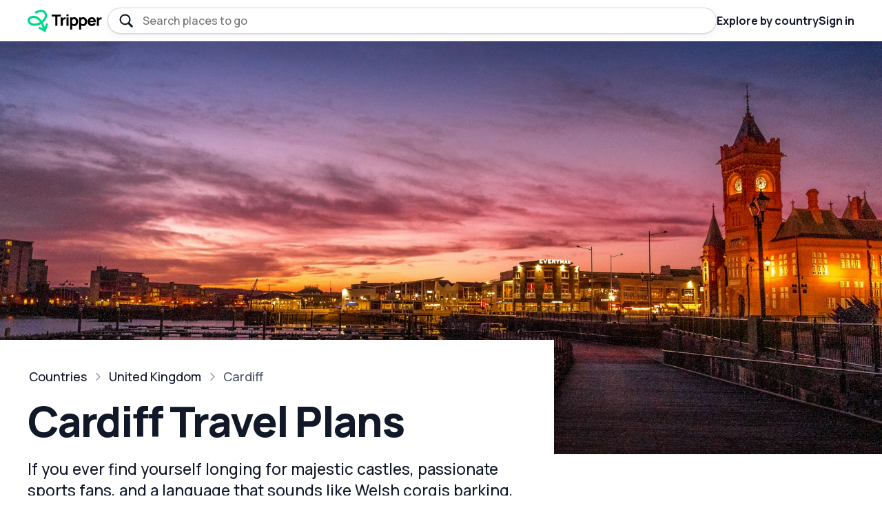

--- FILE ---
content_type: text/html; charset=utf-8
request_url: https://tripper.guide/city/cardiff/united_kingdom
body_size: 11387
content:



<!DOCTYPE html>
<html lang="en">
<head>
    <meta charset="utf-8" />
    <meta name="viewport" content="width=device-width, initial-scale=1.0" />
    <meta name="description" content="If you ever find yourself longing for majestic castles, passionate sports fans, and a language that sounds like Welsh corgis barking, then you&#x27;re in luck! Because the city of Cardiff has all of those things, and more." />
    <meta property="og:title" content="Tripper - City - Cardiff, United Kingdom travel guides" />
    <meta property="og:description" content="If you ever find yourself longing for majestic castles, passionate sports fans, and a language that sounds like Welsh corgis barking, then you&#x27;re in luck! Because the city of Cardiff has all of those things, and more." />
        <meta property="og:image" content="https://images.unsplash.com/photo-1580987502658-6b7345783e6f?crop=entropy&amp;cs=tinysrgb&amp;fit=max&amp;fm=jpg&amp;ixid=Mnw0MjM1ODd8MHwxfHNlYXJjaHwxfHxDYXJkaWZmJTIwVW5pdGVkJTIwS2luZ2RvbXxlbnwwfHx8fDE2Nzk1MDUwNDM&amp;ixlib=rb-4.0.3&amp;q=80&amp;w=1080" />
    <script src="https://ajax.googleapis.com/ajax/libs/jquery/3.6.3/jquery.min.js"></script>
    <script src="https://code.jquery.com/ui/1.13.2/jquery-ui.min.js"></script>
    <script src="https://unpkg.com/htmx.org@1.9.5"></script>
    <script src="https://accounts.google.com/gsi/client" async></script>
    <script>
      (function () {
        var apiKey = "Ip5mUwAgiPEZVv5ScqiiGMb5PxPwSkX6hjFF17akkngK9NSj5XsDcNlSLFyOBnhJ2R2x0DtNb49rc2We1i/OQp6yupbk1b83LAeT82L2XK61ceiT0nADtdNCgWUDV3l6";
        var options = {
          debug: false,
          privacyMode: false,
          spaMode: false
        };

        var tag = document.createElement('script');
        tag.src = "https://platform-staging.catchmetrics.io/tag/rumdata.js";
        tag.async = true;
        tag.crossOrigin = "anonymous";
        tag.onload = function () {
          if (window.catchMetrics && window.catchMetrics.init) {
            window.catchMetrics.init(apiKey, options);
          }
        };
        document.head.appendChild(tag);
      })();
    </script>
    <script>
      window.catchMetrics = window.catchMetrics || {};
      window.catchMetrics.commandQueue = window.catchMetrics.commandQueue || [];
      window.catchMetrics.commandQueue.push(["identify", "browser-tz", Intl.DateTimeFormat().resolvedOptions().timeZone]);
    </script>
    <link rel="preconnect" href="https://fonts.googleapis.com">
    <link rel="preconnect" href="https://fonts.gstatic.com" crossorigin>
    <link href="https://fonts.googleapis.com/css2?family=Manrope:wght@400;500;600;700;800&display=swap" rel="stylesheet">
    <link rel="stylesheet" href="/css/site.css?v=ucotUEWpZT8WJKYmcz58EZvpo-50gr9uT_A_NEqdoAA" />
            <script type="application/ld+json">
                {"@context":"https://schema.org","@type":"WebSite","name":"Tripper Guides","url":"https://tripper.guide/","thumbnailUrl":"https://tripper.guide/img/logo.svg"}
            </script>
            <script type="application/ld+json">
                {"@context":"https://schema.org","@type":"Article","image":"https://images.unsplash.com/photo-1580987502658-6b7345783e6f?crop=entropy\u0026cs=tinysrgb\u0026fit=max\u0026fm=jpg\u0026ixid=Mnw0MjM1ODd8MHwxfHNlYXJjaHwxfHxDYXJkaWZmJTIwVW5pdGVkJTIwS2luZ2RvbXxlbnwwfHx8fDE2Nzk1MDUwNDM\u0026ixlib=rb-4.0.3\u0026q=80\u0026w=1080","datePublished":"2023-07-19","headline":"The best travel guides to Cardiff"}
            </script>
            <script type="application/ld+json">
                {"@context":"https://schema.org","@type":"BreadcrumbList","itemListElement":[{"@type":"ListItem","item":{"@type":"WebPage","@id":"https://tripper.guide/explore","name":"Countries"},"position":1},{"@type":"ListItem","item":{"@type":"WebPage","@id":"https://tripper.guide/country/united_kingdom","name":"United Kingdom"},"position":2},{"@type":"ListItem","item":{"@type":"WebPage","@id":"https://tripper.guide/city/cardiff/united_kingdom","name":"Cardiff"},"position":3}]}
            </script>
    <title>Tripper Guide - Cardiff travel plans</title>


        <!-- Google tag (gtag.js) -->
        <script async src="https://www.googletagmanager.com/gtag/js?id=G-HZGDEFY90T"></script>
        <script>window.dataLayer = window.dataLayer || [];
            function gtag() { dataLayer.push(arguments); }
            gtag('js', new Date());

            gtag('config', 'G-HZGDEFY90T');</script>
</head>
<body class="">
    <header>
    <ul>
        <li id="logo"><a href="/"><img src="/img/logo.svg"></a></li>
        <li class="search-bar">
            <input type="text" class="search ui-autocomplete-input" id="headerSearch" placeholder="Search places to go" data-testid="headerSearch" autocomplete="off">
        </li>
        <li class="hidden-mobile"><a href="/explore">Explore by country</a></li>
            <li><a hx-get="/User/Signup" style="cursor: pointer" data-testid="signin-button-header">Sign in</a></li>
        
    </ul>
</header>
        <div id="g_id_onload"
            data-client_id="392284891498-4i0g4vb9agb4ipcoul6o95sppipl2diq.apps.googleusercontent.com"
            data-context="use"
            data-login_uri="https://tripper.guide/User/GoogleCallback"
            data-returnUrl="https://tripper.guide/city/cardiff/united_kingdom"
            data-itp_support="false"
            data-prompt_parent_id="google_one_tap_container">
    </div>

<div class="modal-overlay" style="display: none;">
    <div class="modal-window">
        <div class="modal-content">
            <div class="modal-close" data-testid="close-modal"></div>
            <div class="modal-content-container modal-content-email">
                <img src="/img/drawing-stamp.webp" loading="lazy" style="width:230px" />
                <h2 class="m-top-md m-bottom-sm">Your guide will be ready soon</h2>
                <p class="c-gray500 m-bottom-md">Enter your email and we'll send it to you when it's done. It won't take long.</p>
                <input type="email" pattern="[^@\s]+@[^@\s]+\.[^@\s]+" title="Invalid email address" required placeholder="Email address " id="multiguide-email" class="m-bottom-lg" />
                <a id="button-submit-email" onclick="multiGuideSubmit(); return true;" class="btn btn-lg">Continue</a>
            </div>
            <div class="modal-content-container modal-content-generate">
                <div id="lottie-generate"></div>
                <h2 class="m-top-lg m-bottom-sm">Creating your travel guide</h2>
                <p class="c-gray500 m-bottom-md">This can take a minute or two...</p>
                <div class="progress-bar m-bottom-md">
                    <div class="progress-bar-fg"></div>
                </div>
                <h3 id="loading-message" class="c-purple p-normal"></h3>
            </div>
            <div class="modal-content-container modal-content-profile">
                <img src="/img/drawing-armchair.svg" style="width: 160px;">
                <h2 class="m-top-sm m-bottom-sm">Get better trip suggestions</h2>
                <p class="c-gray500 m-bottom-md">Pick the airport you prefer to fly from.</p>
                <div class="select-wrapper">
                    <div class="select" onclick="showAirportDropdown()" data-testid="airport-modal-trigger-search">
                        <span class="icon icon-plane"></span>
                        <span class="text" id="modal-selected-airport">
                            Columbus <span class="light">
                                (CMH)
                            </span>
                    </div>
                    <div class="card dropdown-window" id="airport-search-container">
                        <div class="dropdown-fixed">
                            <input type="text" placeholder="Search airports" id="airportSearchModal" data-testid="airport-modal-search-input" />
                        </div>

                    </div>
                </div>
            </div>
            <div class="modal-content-container modal-content-signin">
                
            </div>
        </div>
    </div>
</div>

    <div class="image-header m-bottom-lg">
            <picture>
                <source srcset="https://images.unsplash.com/photo-1580987502658-6b7345783e6f?crop=entropy&amp;cs=tinysrgb&amp;fit=max&amp;fm=jpg&amp;ixid=Mnw0MjM1ODd8MHwxfHNlYXJjaHwxfHxDYXJkaWZmJTIwVW5pdGVkJTIwS2luZ2RvbXxlbnwwfHx8fDE2Nzk1MDUwNDM&amp;ixlib=rb-4.0.3&amp;q=80&amp;w=1920" media="(min-width: 1200px)" />
                <source srcset="https://images.unsplash.com/photo-1580987502658-6b7345783e6f?crop=entropy&amp;cs=tinysrgb&amp;fit=max&amp;fm=jpg&amp;ixid=Mnw0MjM1ODd8MHwxfHNlYXJjaHwxfHxDYXJkaWZmJTIwVW5pdGVkJTIwS2luZ2RvbXxlbnwwfHx8fDE2Nzk1MDUwNDM&amp;ixlib=rb-4.0.3&amp;q=80&amp;w=1080" media="(min-width: 768px)" />
                <img src="https://images.unsplash.com/photo-1580987502658-6b7345783e6f?crop=entropy&amp;cs=tinysrgb&amp;fit=max&amp;fm=jpg&amp;ixid=Mnw0MjM1ODd8MHwxfHNlYXJjaHwxfHxDYXJkaWZmJTIwVW5pdGVkJTIwS2luZ2RvbXxlbnwwfHx8fDE2Nzk1MDUwNDM&amp;ixlib=rb-4.0.3&amp;q=80&amp;w=800" />
            </picture>
    </div>
    <div class="container">

        <div class="content-container square">
            <div class="content-main square">
                <ul class="breadcrumbs">
                    <li><a href="/explore">Countries</a></li>
                    <li><a href="/country/united_kingdom" />United Kingdom</a></li>
                    <li><a href="/city/cardiff/united_kingdom">Cardiff</a></li>
                </ul>
                <h1 class="huge m-bottom-md m-top-none" data-testid="cityName">Cardiff Travel Plans</h1>
                <p class="p-large m-bottom-md">If you ever find yourself longing for majestic castles, passionate sports fans, and a language that sounds like Welsh corgis barking, then you&#x27;re in luck! Because the city of Cardiff has all of those things, and more.</p>
                    <a class="save-button" hx-get="/User/SaveCityCountry?placeId=114" hx-swap="outerHTML" data-testid="save-city-button">
                        <span class="save-icon"></span>Save destination
                    </a>


                <div class="guide-details m-bottom-md m-top-lg">
                    <div class="share">
                        <a class="share-button share-mail"></a>
                        <a class="share-button share-facebook"></a>
                        <a class="share-button share-whatsapp"></a>
                        <a class="share-button share-link"></a>
                    </div>
                </div>

            </div>

        </div>
    </div>
        <section class="m-top-none m-bottom-md">
            <div class="container">
                <h2 class="m-bottom-md">Best of lists</h2>
                <div class="recommend-container" data-testid="bestOfListCards">
                        <div class="article">
                            <a href="/the-best-welsh-cakes-in/cardiff/united_kingdom">
                                <img src="/api/getPhotoByRef?photoRef=AZose0k_kXZJ_87DxELtcVD23oogcenKFZiEsr0HJlSycTAIaHv6D8eJcVlNIAMszcUq_LTMkLsXJbOAkiiTp_KW4QD7GNDqZbvYoSJstWC5ZoX7_Drvlv_zOycBp7tRmCc-nJCdCdY5fA2sNRh8FWj7CAEzTdnu3pdcqMRd1swUUF8eRoWr&res=hires" onerror="this.onerror=null;this.src='/api/getPhotoByRef?photoRef=AZose0kDt4jlHUuS_1nNQEgBXl2UvnCPXg0hZPFuvD7AK2yZR8NoLA0Ye19ntL9PTLhsd-D5vyeOr0AgSXo2_27agnuyZeCN-ngsZZqSQutbJxZj71gnt3a68Uok4vUACw8JwbyqX_d0mmByIK8PcFhrHPGNq9pl0pStQS5BLKOmQ_2fggWw&res=hires'">
                                <div class="article-content">
                                    <h4 class="line-limit-3">The 7 best places for Welsh cakes in Cardiff, United Kingdom</h4>
                                    <p class="p-small line-limit-2">In the heart of Cardiff, the aroma of freshly baked Welsh cakes wafts through the lanes, inviting visitors to explore the city&#x27;s delightful bakeries and caf&#xE9;s. Nestled in the historic arcades, you&#x27;ll find charming spots where these traditional treats are crafted to perfection, combining soft, buttery textures with a hint of spice. From the bustling stalls of Cardiff Market to the quaint, hidden gems scattered around the city, every bite promises a taste of Welsh heritage, making each stop a delectable adventure.</p>
                                </div>
                            </a>
                        </div>
                        <div class="article">
                            <a href="/things-to-do-in/cardiff/united_kingdom">
                                <img src="/api/getPhotoByRef?photoRef=AZose0nocDOiP1G1iZfP547aGvi9iG3CpDKsEZqNb7PjJaqnMaOWWTD0m4SgbRDbPfwOA8-dzNSgiE6IrqUqMa7x6TdrHLCR5pLpM6QwPlCSkfTEAqxnVbjMlM_HPOwYIKIU6d9KKeqJPvFDWRokJ6UVp63TuqsBUKg5JfFjD7kcUFqYQXMZ&res=hires" onerror="this.onerror=null;this.src='/api/getPhotoByRef?photoRef=AZose0nfs4s_mIXxIfcAaLrFlIK6eg2r5nOIcW5ipcQHQ2OSEz8fMOB96txoU9KIdADNP8JlPTsRRAAFfQD-JVIfjv0AngDvOZfJMdGrD_MFidCjFB90OzASHUD8k9OkVlyDbu9Qbx1j-KsORU9PyJiUjDg0j4890Ykn4aKiTaUAw3k063fS&res=hires'">
                                <div class="article-content">
                                    <h4 class="line-limit-3">Best 20 things to do in Cardiff, United Kingdom</h4>
                                    <p class="p-small line-limit-2">Welcome to Cardiff, the city that will make you want to wear a dragon mask and dance through its enchanting streets! Discover the wonders of this vibrant city by starting with a visit to the majestic Cardiff Castle, where knights might just pop out from hidden doors (or maybe not). Next, unleash your inner Sherlock Holmes and join an interactive detective tour to uncover the secrets lurking in the Victorian arcades, keeping an eye out for any suspicious-looking teapots! Finally, climb to the top of Cardiff&#x27;s very own summit, the Norwegian Church Arts Centre, and soak in the breathtaking views of the bay while pondering over whether the Vikings had a thing for stunning sunsets.</p>
                                </div>
                            </a>
                        </div>
                        <div class="article">
                            <a href="/best-restaurants-in/cardiff/united_kingdom">
                                <img src="/api/getPhotoByRef?photoRef=AZose0nOzVtd8tztjrBhb8AdLmFZjars1G-G8M4SKftqVWycx1_IYQgJOgwz6RMyG8LoyszZjJadmM8vgoTomb-QfNP3mnc3iDczCzBfzBzBTguY2QaRQzScAMoQfmcthRHogov8jxX9azV5FyxVo-9mn3QRGqalmR4McMwHUqd-rPkC-DRA&res=hires" onerror="this.onerror=null;this.src='/api/getPhotoByRef?photoRef=AZose0lRLguxfoAmXWqUna5yrOtDMun2SpU5GYre6Yjt3xqh1V0fDgjElJmXZyJzkRNU5T7tOzM2t_Ad0mv46iNjgSpJsczz1libVDmHVUtQYpk9_AXlR23-PjXCnsviAJxk9vQVKwgYBH2qP60bcKnYnw1ExiUHZlMnv3J1maOhW8uRnpB9&res=hires'">
                                <div class="article-content">
                                    <h4 class="line-limit-3">15 perfect restaurants in Cardiff, United Kingdom</h4>
                                    <p class="p-small line-limit-2">Welcome to the delightful city of Cardiff, where culinary delights await at every corner! If you&#x27;re a food enthusiast looking for a gastronomic adventure, look no further. Get ready to feast your eyes (and stomachs) on the 15 best restaurants this charming Welsh city has to offer. From the heavenly aroma wafting out of traditional Welsh taverns to the trendy fusion joints dishing up mind-boggling flavor combinations, there&#x27;s something here for every taste bud. So, prepare to indulge in a symphony of flavors, and remember to loosen your belt a notch or two before embarking on this epicurean journey through Cardiff&#x27;s finest dining establishments.</p>
                                </div>
                            </a>
                        </div>
                        <div class="article">
                            <a href="/best-nightlife-in/cardiff/united_kingdom">
                                <img src="/api/getPhotoByRef?photoRef=AZose0nOzVtd8tztjrBhb8AdLmFZjars1G-G8M4SKftqVWycx1_IYQgJOgwz6RMyG8LoyszZjJadmM8vgoTomb-QfNP3mnc3iDczCzBfzBzBTguY2QaRQzScAMoQfmcthRHogov8jxX9azV5FyxVo-9mn3QRGqalmR4McMwHUqd-rPkC-DRA&res=hires" onerror="this.onerror=null;this.src='/api/getPhotoByRef?photoRef=AZose0n99emUSZ6qaJ94PozWkqyBid-BNfAlJJj_9KPX6D55peadyZtcuplh9QEfMt0S6MCaDBsRtWBLABxAqgs8SBg_wasLgnEAqYS5sjEnA01Yjls85y1qTJmuw7JL3V1RE-PaBgLbAH-PFLPb14szaU1zD7cUmYSXgxf7l5URyv71HczW&res=hires'">
                                <div class="article-content">
                                    <h4 class="line-limit-3">The very best 12 nightlife spots in Cardiff, United Kingdom</h4>
                                    <p class="p-small line-limit-2">Welcome to the amazing city of Cardiff, where the nightlife is as lively as a caffeinated squirrel on roller skates! Keep your dancing shoes primed and your laughter buttons activated as we guide you through the best spots in town. From cozy pubs with traditional Welsh tunes to pulsating clubs that make your heart go boom, Cardiff has it all. So, get ready to dance like nobody&#x27;s watching, mingle like a social butterfly, and unleash the party animal within at these 12 unforgettable nightlife gems!</p>
                                </div>
                            </a>
                        </div>
                    
                </div>
            </div>
        </section>
    
    <div class="container">
        <div class="callout bg-light m-bottom-xl">
            <div>
                <h1>How long are you staying?</h1>

                <div class="guide-lists m-top-xl">
<div class="guide-rows">                                    <a class="guide-row" href="/united_kingdom/cardiff/a_day_trip_plan_to_cardiff_united_kingdom">
                                        <div><img src="https://images.unsplash.com/photo-1623493802064-232a67f90f25?crop=entropy&amp;cs=tinysrgb&amp;fit=max&amp;fm=jpg&amp;ixid=Mnw0MjM1ODd8MHwxfHNlYXJjaHwzfHxDYXJkaWZmJTIwVW5pdGVkJTIwS2luZ2RvbXxlbnwwfHx8fDE2Nzk1MDUwNDM&amp;ixlib=rb-4.0.3&amp;q=80&amp;w=200"></div>
                                        <div class="card-content">
                                            <span class="badge">1 days</span>
                                            <h4 class="line-limit-3">
                                                The Ultimate 1-Day Guide to Cardiff, UK
                                            </h4>
                                            <p class="p-small line-limit-2">
                                                A trip to Cardiff, United Kingdom as a tourist promises to be an unforgettable experience. As the capital of Wales, Cardiff offers a unique blend of modern attractions and traditional Welsh culture. From exploring the historic Cardiff Castle and vibrant shopping district to enjoying a rugby match at the Principality Stadium, there is something for everyone in Cardiff.
                                            </p>
                                        </div>
                                    </a>
                                    <a class="guide-row" href="/united_kingdom/cardiff/a_2_day_trip_plan_to_cardiff_united_kingdom">
                                        <div><img src="https://images.unsplash.com/photo-1623493802055-f29b778a6a99?crop=entropy&amp;cs=tinysrgb&amp;fit=max&amp;fm=jpg&amp;ixid=Mnw0MjM1ODd8MHwxfHNlYXJjaHwxMHx8Q2FyZGlmZiUyMFVuaXRlZCUyMEtpbmdkb218ZW58MHx8fHwxNjc5NTA1MDQz&amp;ixlib=rb-4.0.3&amp;q=80&amp;w=200"></div>
                                        <div class="card-content">
                                            <span class="badge">2 days</span>
                                            <h4 class="line-limit-3">
                                                Cardiff in 2 Days: Your Ultimate Itinerary
                                            </h4>
                                            <p class="p-small line-limit-2">
                                                As a tourist, exploring Cardiff is an exciting experience filled with wonder. One can visit the iconic historical buildings such as the well-known Cardiff Castle and St. Fagans National Museum of History, or take a leisurely walk through Bute Park. If you love sports, the Principality Stadium is where you can catch a rugby match, while the Cardiff Bay offers great shopping and dining options.
                                            </p>
                                        </div>
                                    </a>
                                    <a class="guide-row" href="/united_kingdom/cardiff/a_3_day_trip_plan_to_cardiff_unitedkingdom">
                                        <div><img src="https://images.unsplash.com/photo-1528105162958-dc027e58ce6a?crop=entropy&amp;cs=tinysrgb&amp;fit=max&amp;fm=jpg&amp;ixid=Mnw0MjM1ODd8MHwxfHNlYXJjaHw4fHxDYXJkaWZmJTIwVW5pdGVkJTIwS2luZ2RvbXxlbnwwfHx8fDE2Nzk1MDUwNDM&amp;ixlib=rb-4.0.3&amp;q=80&amp;w=200"></div>
                                        <div class="card-content">
                                            <span class="badge">3 days</span>
                                            <h4 class="line-limit-3">
                                                Unforgettable Long Weekend in Cardiff, UK
                                            </h4>
                                            <p class="p-small line-limit-2">
                                                &#xA;&#xA;Cardiff is a bustling city filled with historic landmarks, charming streets, and stunning natural beauty. Visitors can explore the iconic Cardiff Castle, go shopping in the vibrant city center, and take a stroll along the beautiful Cardiff Bay. With a range of restaurants, pubs, and entertainment options, there&#x27;s something for everyone to enjoy during a trip to this exciting destination.
                                            </p>
                                        </div>
                                    </a>
</div><div class="guide-rows">                                    <a class="guide-row" href="/united_kingdom/cardiff/a_4_day_trip_plan_to_cardiff_unitedkingdom">
                                        <div><img src="https://images.unsplash.com/photo-1528045535275-50e5d46dbae8?crop=entropy&amp;cs=tinysrgb&amp;fit=max&amp;fm=jpg&amp;ixid=Mnw0MjM1ODd8MHwxfHNlYXJjaHw1fHxDYXJkaWZmJTIwVW5pdGVkJTIwS2luZ2RvbXxlbnwwfHx8fDE2Nzk1MDUwNDM&amp;ixlib=rb-4.0.3&amp;q=80&amp;w=200"></div>
                                        <div class="card-content">
                                            <span class="badge">4 days</span>
                                            <h4 class="line-limit-3">
                                                Cardiff: An Epic 4-Day Welsh Adventure
                                            </h4>
                                            <p class="p-small line-limit-2">
                                                &#xA;&#xA;A trip to Cardiff promises a blend of rich history, diverse culture, and stunning landmarks. Tourists can explore the grandeur of Cardiff Castle and be transported to ancient times. The city offers plenty of options to indulge in world-class shopping, dining, and nightlife experiences.
                                            </p>
                                        </div>
                                    </a>
                                    <a class="guide-row" href="/united_kingdom/cardiff/a_5_day_trip_plan_to_cardiff_unitedkingdom">
                                        <div><img src="https://images.unsplash.com/photo-1623493802041-a8924c9f0a88?crop=entropy&amp;cs=tinysrgb&amp;fit=max&amp;fm=jpg&amp;ixid=Mnw0MjM1ODd8MHwxfHNlYXJjaHw0fHxDYXJkaWZmJTIwVW5pdGVkJTIwS2luZ2RvbXxlbnwwfHx8fDE2Nzk1MDUwNDM&amp;ixlib=rb-4.0.3&amp;q=80&amp;w=200"></div>
                                        <div class="card-content">
                                            <span class="badge">5 days</span>
                                            <h4 class="line-limit-3">
                                                Discover Cardiff: A Fun-Packed 5-Day Itinerary
                                            </h4>
                                            <p class="p-small line-limit-2">
                                                &#xA;&#xA;As a tourist, a trip to Cardiff, United Kingdom is an opportunity to explore the rich history and culture of the Welsh capital. Visitors can take a tour of Cardiff Castle, admire the stunning views from Cardiff Bay, and experience the exciting nightlife in the city center. From delicious Welsh cuisine to exciting outdoor adventures, Cardiff offers something for every type of traveler.
                                            </p>
                                        </div>
                                    </a>
</div>                    
                </div>
            </div>
        </div>
    </div>
    <section>
        <div class="container">
            <h2 class="m-bottom-md">Romantic stays</h2>
            <div class="recommend-container">
                        <div class="article">
                            <a href="/united_kingdom/cardiff/a_romantic_day_trip_to_cardiff_united_kingdom">
                                <img src="https://images.unsplash.com/photo-1623493802064-232a67f90f25?crop=entropy&amp;cs=tinysrgb&amp;fit=max&amp;fm=jpg&amp;ixid=Mnw0MjM1ODd8MHwxfHNlYXJjaHwzfHxDYXJkaWZmJTIwVW5pdGVkJTIwS2luZ2RvbXxlbnwwfHx8fDE2Nzk1MDUwNDM&amp;ixlib=rb-4.0.3&amp;q=80&amp;w=500">
                                <div class="article-content">
                                    <h4 class="line-limit-3">A Romantic Day trip to Charming Cardiff</h4>
                                    <p class="p-small line-limit-2">Cardiff is a city located in the United Kingdom that is perfect for a romantic getaway. Visitors can explore the rich history and culture of the city by visiting landmarks such as Cardiff Castle and St. John&#x27;s Church. The city also offers a variety of dining options and hotels that provide picturesque views of the cityscape.</p>
                                </div>
                            </a>
                        </div>
                        <div class="article">
                            <a href="/united_kingdom/cardiff/a_2_day_romantic_trip_to_cardiff_united_kingdom">
                                <img src="https://images.unsplash.com/photo-1623493802055-f29b778a6a99?crop=entropy&amp;cs=tinysrgb&amp;fit=max&amp;fm=jpg&amp;ixid=Mnw0MjM1ODd8MHwxfHNlYXJjaHwxMHx8Q2FyZGlmZiUyMFVuaXRlZCUyMEtpbmdkb218ZW58MHx8fHwxNjc5NTA1MDQz&amp;ixlib=rb-4.0.3&amp;q=80&amp;w=500">
                                <div class="article-content">
                                    <h4 class="line-limit-3">Romantic Cardiff Getaway: 2 Day Itinerary</h4>
                                    <p class="p-small line-limit-2">A romantic trip to Cardiff, United Kingdom is a perfect way to explore the romantic side of Wales. From visiting the historic Cardiff Castle to strolling through picturesque gardens, Cardiff offers a perfect blend of history and scenic beauty. Whether you are looking for a tranquil retreat or an adventure-filled weekend, a trip to Cardiff promises to create unforgettable romantic memories.</p>
                                </div>
                            </a>
                        </div>
                        <div class="article">
                            <a href="/united_kingdom/cardiff/a_3_day_romantic_trip_to_cardiff_united_kingdom">
                                <img src="https://images.unsplash.com/photo-1528105162958-dc027e58ce6a?crop=entropy&amp;cs=tinysrgb&amp;fit=max&amp;fm=jpg&amp;ixid=Mnw0MjM1ODd8MHwxfHNlYXJjaHw4fHxDYXJkaWZmJTIwVW5pdGVkJTIwS2luZ2RvbXxlbnwwfHx8fDE2Nzk1MDUwNDM&amp;ixlib=rb-4.0.3&amp;q=80&amp;w=500">
                                <div class="article-content">
                                    <h4 class="line-limit-3">A Romantic Long Weekend in Cardiff, UK</h4>
                                    <p class="p-small line-limit-2">A romantic trip to Cardiff, United Kingdom offers a unique blend of picturesque scenery, rich culture, and vibrant nightlife. Couples can explore the historic Cardiff Castle and the National Museum of Wales, take a romantic stroll along Cardiff Bay, and indulge in the city&#x27;s lively food scene. With its charming ambiance and warm hospitality, Cardiff promises to be a perfect destination for a romantic getaway.</p>
                                </div>
                            </a>
                        </div>
                
            </div>
        </div>
    </section>
    <section>
        <div class="container">
            <h2 class="m-bottom-md">Stays on a budget</h2>
            <div class="recommend-container">
                        <div class="article">
                            <a href="/united_kingdom/cardiff/a_trip_to_cardiff_united_kingdom_on_a_budget">
                                <img src="https://images.unsplash.com/photo-1528045535275-50e5d46dbae8?crop=entropy&amp;cs=tinysrgb&amp;fit=max&amp;fm=jpg&amp;ixid=Mnw0MjM1ODd8MHwxfHNlYXJjaHw1fHxDYXJkaWZmJTIwVW5pdGVkJTIwS2luZ2RvbXxlbnwwfHx8fDE2Nzk1MDUwNDM&amp;ixlib=rb-4.0.3&amp;q=80&amp;w=500">
                                <div class="article-content">
                                    <h4 class="line-limit-3">Cardiff on a Shoestring: A Fun Day Trip Guide.</h4>
                                    <p class="p-small line-limit-2">Travel to Cardiff on a limited budget is possible with a little planning and research. Walking tours offer a great way to discover the city&#x27;s rich history and culture, and many of the top attractions such as Cardiff Castle and the National Museum are free to enter. Accommodation can also be found at affordable prices, with hostels and budget hotels scattered throughout the city.</p>
                                </div>
                            </a>
                        </div>
                        <div class="article">
                            <a href="/united_kingdom/cardiff/a_2_day_trip_to_cardiff_united_kingdom_on_a_budget">
                                <img src="https://images.unsplash.com/photo-1623493802041-a8924c9f0a88?crop=entropy&amp;cs=tinysrgb&amp;fit=max&amp;fm=jpg&amp;ixid=Mnw0MjM1ODd8MHwxfHNlYXJjaHw0fHxDYXJkaWZmJTIwVW5pdGVkJTIwS2luZ2RvbXxlbnwwfHx8fDE2Nzk1MDUwNDM&amp;ixlib=rb-4.0.3&amp;q=80&amp;w=500">
                                <div class="article-content">
                                    <h4 class="line-limit-3">Two-Day Budget Bash in Vibrant Cardiff</h4>
                                    <p class="p-small line-limit-2">Explore the vibrant Welsh capital, Cardiff, on a limited budget. Wander through the historic city centre, stop by Cardiff Castle and visit the free National Museum Cardiff to discover the city&#x27;s rich cultural heritage. End the day with a stroll around the beautiful Bute Park.</p>
                                </div>
                            </a>
                        </div>
                        <div class="article">
                            <a href="/united_kingdom/cardiff/a_3_day_trip_to_cardiff_united_kingdom_on_a_budget">
                                <img src="https://images.unsplash.com/photo-1667141157401-374cac533b09?crop=entropy&amp;cs=tinysrgb&amp;fit=max&amp;fm=jpg&amp;ixid=Mnw0MjM1ODd8MHwxfHNlYXJjaHw3fHxDYXJkaWZmJTIwVW5pdGVkJTIwS2luZ2RvbXxlbnwwfHx8fDE2Nzk1MDUwNDM&amp;ixlib=rb-4.0.3&amp;q=80&amp;w=500">
                                <div class="article-content">
                                    <h4 class="line-limit-3">Cardiff on a Budget: 3 Days of Culture and Fun!</h4>
                                    <p class="p-small line-limit-2">A trip to Cardiff, the capital of Wales on a limited budget can be an excellent choice for those who loves cultural experiences. Visitors can explore a range of attractions, from National Museum Cardiff to the Cardiff Castle, while enjoying the local food, traditional Welsh cakes and fish and chips. Stroll through the beautiful parks or take a walk along the Cardiff Bay waterfront without breaking the bank.</p>
                                </div>
                            </a>
                        </div>

            </div>
        </div>
    </section>
    <section>
        <div class="container">
            <h2 class="m-bottom-md">Family-friendly stays</h2>
            <div class="recommend-container">
                    <div class="article">
                        <a href="/united_kingdom/cardiff/a_family_friendly_trip_to_cardiff_united_kingdom">
                            <img src="https://images.unsplash.com/photo-1623493802124-6bd48acc4364?crop=entropy&amp;cs=tinysrgb&amp;fit=max&amp;fm=jpg&amp;ixid=Mnw0MjM1ODd8MHwxfHNlYXJjaHw2fHxDYXJkaWZmJTIwVW5pdGVkJTIwS2luZ2RvbXxlbnwwfHx8fDE2Nzk1MDUwNDM&amp;ixlib=rb-4.0.3&amp;q=80&amp;w=500">
                            <div class="article-content">
                                <h4 class="line-limit-3">Cardiff Castle and Crafts: A Family-Friendly Tour</h4>
                                <p class="p-small line-limit-2">A family-friendly trip to Cardiff, United Kingdom offers a delightful combination of history, culture, and recreational activities for everyone. Explore the magnificent Cardiff Castle and its fairy-tale-like surroundings, or dive into the interactive exhibits at Techniquest Science Discovery Centre. The city also boasts picturesque parks, such as Bute Park, where families can enjoy picnics, cycling, and walking along the River Taff.</p>
                            </div>
                        </a>
                    </div>
                    <div class="article">
                        <a href="/united_kingdom/cardiff/a_2_day_family_friendly_trip_to_cardiff_united_kingdom">
                            <img src="https://images.unsplash.com/photo-1528733973820-91cde5dbfee0?crop=entropy&amp;cs=tinysrgb&amp;fit=max&amp;fm=jpg&amp;ixid=Mnw0MjM1ODd8MHwxfHNlYXJjaHwyfHxDYXJkaWZmJTIwVW5pdGVkJTIwS2luZ2RvbXxlbnwwfHx8fDE2Nzk1MDUwNDM&amp;ixlib=rb-4.0.3&amp;q=80&amp;w=500">
                            <div class="article-content">
                                <h4 class="line-limit-3">A Magical 2-Day Family Adventure in Cardiff</h4>
                                <p class="p-small line-limit-2">Experience the perfect family getaway by visiting Cardiff, United Kingdom. Explore the fascinating Cardiff Castle, where kids can embark on treasure hunts and enjoy interactive exhibits. Enjoy the stunning landscapes of Bute Park, go on a boat trip around Cardiff Bay, or explore the fascinating National Museum where children can immerse themselves in history and culture.</p>
                            </div>
                        </a>
                    </div>
                    <div class="article">
                        <a href="/united_kingdom/cardiff/a_3_day_family_friendly_trip_to_cardiff_united_kingdom">
                            <img src="https://images.unsplash.com/photo-1531159665100-a4f18699d7f6?crop=entropy&amp;cs=tinysrgb&amp;fit=max&amp;fm=jpg&amp;ixid=Mnw0MjM1ODd8MHwxfHNlYXJjaHw5fHxDYXJkaWZmJTIwVW5pdGVkJTIwS2luZ2RvbXxlbnwwfHx8fDE2Nzk1MDUwNDM&amp;ixlib=rb-4.0.3&amp;q=80&amp;w=500">
                            <div class="article-content">
                                <h4 class="line-limit-3">Cardiff Delights: A 3-Day Family Adventure Extravaganza!</h4>
                                <p class="p-small line-limit-2">A family friendly trip to Cardiff, United Kingdom offers a delightful blend of cultural exploration and fun-filled activities. The city boasts several must-see attractions such as Cardiff Castle, where kids can embark on exciting interactive tours, and the National Museum Cardiff, which offers engaging exhibits for all ages. Families can also enjoy the beautiful green spaces of Bute Park or experience the thrill of Cardiff Bay, where they can explore the interactive Techniquest science center or take a boat trip to spot seals and other wildlife.</p>
                            </div>
                        </a>
                    </div>

            </div>
        </div>
    </section>
    <section>
        <div class="container">
        <div id="transport" class="callout callout-transport bg-light">
                <h1 class="smaller m-bottom-md">How to get to Cardiff</h1>
                <div class="transport-mode">
                    <img src="/img/transport-plane.svg">
                    <div>
                        <h4 id="plane">Plane</h4>
                        <p class="p-small">The best way to get to Cardiff by plane is to fly into Cardiff Airport, which is located about 12 miles southwest of the city center. Several airlines, including British Airways, Ryanair, and KLM, operate regular flights to Cardiff from destinations across the UK and Europe.</p>
                    </div>
                </div>
                <div class="transport-mode">
                    <img src="/img/transport-car.svg">
                    <div>
                        <h4 id="car">Car</h4>
                        <p class="p-small">Cardiff is easily accessible by car, and there are several major routes that connect the city to other parts of the UK, including the M4 and the A470. Driving to Cardiff from London takes around 3 hours, while Manchester is around 4 hours away.</p>
                    </div>
                </div>
                <div class="transport-mode">
                    <img src="/img/transport-train.svg">
                    <div>
                        <h4 id="train">Train</h4>
                        <p class="p-small">Cardiff has excellent rail links with other major cities in the UK, including London, Bristol, and Birmingham. The main station in the city is Cardiff Central, which is located in the heart of the city and is served by several train companies, including Great Western Railway and Arriva Trains Wales.</p>
                    </div>
                </div>
                <div class="transport-mode">
                    <img src="/img/transport-boat.svg">
                    <div>
                        <h4 id="boat">Boat</h4>
                        <p class="p-small">Cardiff is one of the UK&#x27;s busiest port cities, and there are several ferry services that operate from the port to destinations across the UK and Europe. The main ferry terminal in Cardiff is located at the port, which is located about 2 miles south of the city center.</p>
                    </div>
                </div>
                <div class="transport-mode">
                    <img src="/img/transport-bus.svg">
                    <div>
                        <h4 id="bus">Bus</h4>
                        <p class="p-small">National Express operates regular coach services to Cardiff from cities across the UK, including London, Manchester, and Birmingham. The main bus station in the city is Cardiff Central Bus Station, which is located in the city center and is served by several local bus operators.</p>
                    </div>
                </div>
        </div>
        </div>
    </section>
    <section class="m-top-md">
        <div class="container">
            <h2 class="m-bottom-md">Explore elsewhere</h2>
            <div class="recommend-container">

    <a class="article" href="/united_kingdom/london/a_5_day_romantic_trip_to_london_united_kingdom">
        <img src="https://images.unsplash.com/photo-1557835380-c6f389383cfa?crop=entropy&amp;cs=tinysrgb&amp;fit=max&amp;fm=jpg&amp;ixid=M3w0MjM1ODd8MHwxfHNlYXJjaHw0fHxMb25kb24lMjBVbml0ZWQlMjBLaW5nZG9tfGVufDB8fHx8MTY4NjQwOTE2MXww&amp;ixlib=rb-4.0.3&amp;q=80&amp;w=400">
        <div class="article-content">
            <h4 class="line-limit-3 m-bottom-xs">London Lovers: A 5-Day Romantic Escape</h4>
            <p class="p-small line-limit-2 c-gray500">A romantic trip to London, United Kingdom offers couples the opportunity to explore the city&#x27;s charming streets, scenic parks, and iconic landmarks, such as Big Ben, the Tower Bridge and Buckingham Palace. Visit the theater district for a night out, or have a luxurious afternoon tea at one of the city&#x27;s famous hotels. With its rich history and sophisticated culture, London is the perfect destination for a magical and memorable escape with your loved one.</p>
        </div>
    </a>

    <a class="article" href="/united_kingdom/birmingham/a_romantic_day_trip_to_birmingham_united_kingdom">
        <img src="https://images.unsplash.com/photo-1563265500-143c090568ba?crop=entropy&amp;cs=tinysrgb&amp;fit=max&amp;fm=jpg&amp;ixid=Mnw0MjM1ODd8MHwxfHNlYXJjaHw1fHxCaXJtaW5naGFtJTIwVW5pdGVkJTIwS2luZ2RvbXxlbnwwfHx8fDE2Nzk1NzczOTM&amp;ixlib=rb-4.0.3&amp;q=80&amp;w=400">
        <div class="article-content">
            <h4 class="line-limit-3 m-bottom-xs">Birmingham&#x27;s Charm: A Romantic Day Trip Guide</h4>
            <p class="p-small line-limit-2 c-gray500">Birmingham, United Kingdom is an ideal destination for a romantic getaway. From its stunning architecture to its vibrant nightlife, there&#x27;s something for everyone. Whether exploring its cultural treasures or sampling the city&#x27;s famous cuisine, Birmingham promises an unforgettable experience for couples seeking romance.</p>
        </div>
    </a>

    <a class="article" href="/united_kingdom/dundee/a_4_day_trip_plan_to_dundee_unitedkingdom">
        <img src="https://images.unsplash.com/photo-1561752820-ad2e01e695bb?crop=entropy&amp;cs=tinysrgb&amp;fit=max&amp;fm=jpg&amp;ixid=Mnw0MjM1ODd8MHwxfHNlYXJjaHwxfHxEdW5kZWUlMjBVbml0ZWQlMjBLaW5nZG9tfGVufDB8fHx8MTY3OTU4NDQ0MA&amp;ixlib=rb-4.0.3&amp;q=80&amp;w=400">
        <div class="article-content">
            <h4 class="line-limit-3 m-bottom-xs">Discover Dundee: A 4-Day Adventure Guide</h4>
            <p class="p-small line-limit-2 c-gray500">&#xA;&#xA;Dundee, a charming coastal city in Scotland, boasts a rich history, breathtaking landscapes, and an array of intriguing attractions. From visiting the V&amp;A Dundee museum and marveling at its unique architecture, to exploring the verdant gardens of the Dundee Botanic Garden, tourists can experience a diverse assortment of cultural and natural highlights. Additionally, food and drink enthusiasts can relish in the city&#x27;s culinary scene, with savory seafood and authentic Scottish whisky being among the top favorites.</p>
        </div>
    </a>

    <a class="article" href="/united_kingdom/middlesbrough/a_family_friendly_trip_to_middlesbrough_united_kingdom">
        <img src="https://images.unsplash.com/photo-1589982783178-2f066f8e3559?crop=entropy&amp;cs=tinysrgb&amp;fit=max&amp;fm=jpg&amp;ixid=Mnw0MjM1ODd8MHwxfHNlYXJjaHwxfHxNaWRkbGVzYnJvdWdoJTIwVW5pdGVkJTIwS2luZ2RvbXxlbnwwfHx8fDE2Nzk2MDY4Mjc&amp;ixlib=rb-4.0.3&amp;q=80&amp;w=400">
        <div class="article-content">
            <h4 class="line-limit-3 m-bottom-xs">Middlesbrough: A Day of Vibrant Adventures and Gelato!</h4>
            <p class="p-small line-limit-2 c-gray500">Middlesbrough, located on the northeast coast of England, offers a fantastic family-friendly trip with a mix of cultural, outdoor, and educational attractions. Embark on a journey to the Dorman Museum, where curious minds can explore fascinating exhibits showcasing natural history, archaeology, and art. Enjoy a sunny day at Stewart Park, complete with a captivating petting zoo, play areas, and picturesque gardens, providing ample opportunities for a memorable family day out.</p>
        </div>
    </a>
            </div>
        </div>
    </section>
    <footer>
        <div class="container">
            <div class="footer-container">
    <div class="col">
        <h4>Top countries</h4>
        <ul>
            <li><a href="/country/united_states">United States</a></li>
            <li><a href="/country/united_kingdom">United Kingdom</a></li>
            <li><a href="/country/germany">Germany</a></li>
            <li><a href="/country/italy">Italy</a></li>
            <li><a href="/country/spain">Spain</a></li>
            <li><a href="/country/poland">Poland</a></li>
            <li><a href="/country/france">France</a></li>
        </ul>
    </div>
    <div class="col">
        <h4>Popular now</h4>
        <ul>
            <li><a href="/city/london">London</a></li>
            <li><a href="/city/paris">Paris</a></li>
            <li><a href="/city/naples">Naples</a></li>
            <li><a href="/city/rome">Rome</a></li>
            <li><a href="/city/barcelona">Barcelona</a></li>
            <li><a href="/city/milan">Milan</a></li>
            <li><a href="/city/tallinn">Tallinn</a></li>
        </ul>
    </div>
    <div class="col">
        <img id="logo-word" src="/img/logo-word-white.svg" loading="lazy" class="m-bottom-sm">
        <p class="p-small m-bottom-sm c-gray300">© Tripper Ltd. Registered in England and Wales (No. 14500971). 128 City Road, London, EC1V 2NX.</p>
        <ul class="m-bottom-md">
            <li><a href="/cdn-cgi/l/email-protection#bcdfd3d2c8dddfc8fcc8ced5ccccd9ce92dbc9d5d8d9">Contact us</a></li>
            <li><a href="/Home/Press">Press</a></li>
            <li><a href="/Home/Privacy">Privacy Policy</a></li>
            <li><a href="/multicity-trip-planner">Multicity trip planner</a></li>
        </ul>
        <ul class="social-icons m-bottom-md">
            <li><a href="https://twitter.com/tripperguides" target="_blank"><img src="/img/logo-twitter.svg" /><span>Twitter</span></a></li>
            <li><a href="https://www.facebook.com/tripperguides" target="_blank"><img src="/img/logo-facebook.svg" /><span>Facebook</span></a></li>
            <li><a href="https://www.linkedin.com/company/tripper-guide" target="_blank"><img src="/img/logo-linkedin.svg" /><span>LinkedIn</span></a></li>
            <li><a href="https://github.com/Tripper-Guide/tripper/" target="_blank"><img src="/img/logo-github.svg" /><span>GitHub</span></a></li>

        </ul>

    </div>
</div>

        </div>
    </footer>
<script data-cfasync="false" src="/cdn-cgi/scripts/5c5dd728/cloudflare-static/email-decode.min.js"></script><script defer src="https://static.cloudflareinsights.com/beacon.min.js/vcd15cbe7772f49c399c6a5babf22c1241717689176015" integrity="sha512-ZpsOmlRQV6y907TI0dKBHq9Md29nnaEIPlkf84rnaERnq6zvWvPUqr2ft8M1aS28oN72PdrCzSjY4U6VaAw1EQ==" data-cf-beacon='{"version":"2024.11.0","token":"3620cb53b8574b87a3cfd6696745489b","r":1,"server_timing":{"name":{"cfCacheStatus":true,"cfEdge":true,"cfExtPri":true,"cfL4":true,"cfOrigin":true,"cfSpeedBrain":true},"location_startswith":null}}' crossorigin="anonymous"></script>
</body>
<script src="/js/common.js?v=aqnzzL3NuoG__-X79pTc_qZtbGBC8zB2mTnoQgiRkX0"></script>
</html>



--- FILE ---
content_type: application/javascript; charset=utf-8
request_url: https://platform-staging.catchmetrics.io/tag/rumdata.js
body_size: 9165
content:
(()=>{function n(n,t,i){n&&(t=`${new Date} [CatchMetrics] `+t,i?console.log(t,i):console.log(t))}function r(n,t,i){n&&(t=`${new Date} [CatchMetrics] `+t,i?console.error(t,i):console.error(t))}function o(){if("undefined"!=typeof crypto&&crypto.getRandomValues){const n=crypto.getRandomValues(new Uint8Array(16));return n[6]=15&n[6]|64,n[8]=63&n[8]|128,t[n[0]]+t[n[1]]+t[n[2]]+t[n[3]]+"-"+t[n[4]]+t[n[5]]+"-"+t[n[6]]+t[n[7]]+"-"+t[n[8]]+t[n[9]]+"-"+t[n[10]]+t[n[11]]+t[n[12]]+t[n[13]]+t[n[14]]+t[n[15]]}return"xxxxxxxx-xxxx-4xxx-yxxx-xxxxxxxxxxxx".replace(/[xy]/g,n=>{const t=16*Math.random()|0;return("x"===n?t:3&t|8).toString(16)})}function yt(n){return/^[0-9a-f]{8}-[0-9a-f]{4}-[0-9a-f]{4}-[0-9a-f]{4}-[0-9a-f]{12}$/i.test(n)}function pt(){let n=localStorage.getItem("cm-userId");return n&&yt(n)||(n=o(),localStorage.setItem("cm-userId",n)),n}function ut(){let n=sessionStorage.getItem("cm-sessionId");return n&&yt(n)||(n=o(),sessionStorage.setItem("cm-sessionId",n)),n}function bt(n){addEventListener(fr,()=>queueMicrotask(n),{once:!0})}function kt(n){"requestIdleCallback"in self?self.requestIdleCallback(n,{timeout:1e3}):setTimeout(n,1e3)}function h(n,t){return et.get(n)||et.set(n,new t),et.get(n)}function wi(n){const t="boolean"==typeof n?{debug:n}:n??{};return{...t,debug:t.debug??!1,privacyMode:t.privacyMode??!1,spaMode:t.spaMode??!1}}function bi(t){if(!t.spaInitialized){t.spaInitialized=!0;const{rumDataService:u,webVitalsService:f,deviceInfo:c,config:r}=t,e=(t,i)=>{n(r.debugMode,`stopCollecting due to ${t}`),u.stopCollecting(i),f.stopCollecting(i)},s=(t,i)=>{n(r.debugMode,`startCollecting due to ${t}`),c.pageViewId=o(),u.resumeCollecting(i),f.resumeCollecting(i)};let i=location.pathname;const h=t=>{const u=location.pathname;u!==i?(e(t,i),i=u,s(t,i)):n(r.debugMode,`ignoring ${t} as we're navigating to the same path ${u} multiple times`)};["pushState","replaceState"].forEach(n=>{const t=history[n];history[n]=function(...r){const u=r[2]?new URL(String(r[2]),location.href).pathname:location.pathname;if(u===i)return t.apply(history,r);e(n,i);t.apply(history,r);i=u;s(n,i)}});window.addEventListener("popstate",()=>h("popstate"));window.addEventListener("pageshow",n=>{n.persisted&&h("pageshow")})}}function ki(n,t){var i;Object.assign(n.options,t);t.debug!==n.config.debugMode&&(n.config.debugMode=t.debug);t.privacyMode!==n.identifiers.privacyMode&&(n.identifiers.privacyMode=t.privacyMode,(i=n.identifiers).privacyMode?(i.userId=o(),i.sessionId=o()):(i.userId=pt(),i.sessionId=ut()));di(n)}function di(n){if(n.config.debugMode){const t=window.catchMetrics;t&&(t.__debug=t.__debug||{identifiers:n.identifiers},t.__debug.identifiers={...n.identifiers})}}function nr(n){const t=n.commandQueue||[];t.length&&queueMicrotask(()=>t.forEach(vt));n.commandQueue={push:n=>vt(n)}}var y,b,e;y={d:(n,t)=>{for(var i in t)y.o(t,i)&&!y.o(n,i)&&Object.defineProperty(n,i,{enumerable:!0,get:t[i]})},o:(n,t)=>Object.prototype.hasOwnProperty.call(n,t),r:n=>{"undefined"!=typeof Symbol&&Symbol.toStringTag&&Object.defineProperty(n,Symbol.toStringTag,{value:"Module"}),Object.defineProperty(n,"__esModule",{value:!0})}};b={};y.r(b);y.d(b,{Catchmetrics:()=>e});const ir={collectUrl:"https://platform-staging.catchmetrics.io/tag/collect",errorUrl:"https://platform-staging.catchmetrics.io/tag/logerror",webMetricsUrl:"https://platform-staging.catchmetrics.io/tag/webmetrics",defaultTimeout:3e4,debugMode:!1};class rt{constructor(n,t){this.tagKey=n;this.config=t}getStackTrace(){try{throw new Error;}catch(n){if(n instanceof Error&&n.stack)return n.stack}return""}sendErrorInfo(t){let i="";"string"==typeof t?i=t:t instanceof Error&&(i=t.message);try{const u=this.getStackTrace(),f={tagKey:this.tagKey,stackTrace:u,errorMessage:i,userAgent:navigator.userAgent,pageUrl:window.location.href},t=JSON.stringify(f);this.config.debugMode?n(this.config.debugMode,"Error info:",t):"sendBeacon"in navigator&&"function"==typeof navigator.sendBeacon?navigator.sendBeacon(this.config.errorUrl,t):fetch(this.config.errorUrl,{method:"POST",headers:{"Content-Type":"application/json"},body:t,keepalive:!0}).then(()=>{n(this.config.debugMode,"Error info sent")}).catch(n=>{r(this.config.debugMode,"Error sending error info:",n)})}catch(t){r(this.config.debugMode,"Error sending error info:",t)}}}class rr{constructor(n,t,i,r){this.fcpQueue=new Set;this.ttfbQueue=new Set;this.inpQueue=new Set;this.lcpQueue=new Set;this.clsQueue=new Set;this.maxFcp=null;this.maxTtfb=null;this.maxLcp=null;this.maxCls=null;this.dcl=null;this.loadTime=null;this.fetchStart=null;this.requestStart=null;this.responseStart=null;this.activationStart=null;this.firstInterimResponseStart=null;this.finalResponseHeadersStart=null;this.loafDuration=null;this.loafScriptsDuration=null;this.nextJsMeasures={nextJsHydration:null,nextJsBeforeHydration:null,nextJsRouteChangeToRender:null,nextJsRender:null,nextJsDataSize:null};this.tagKey=n;this.config=t;this.deviceInfo=i;this.identifiers=r;this.errorService=new rt(n,t)}addToINPQueue(n){this.inpQueue.add(n)}addToLCPQueue(n){this.lcpQueue.add(n)}addToCLSQueue(n){this.clsQueue.add(n)}addToFCPQueue(n){this.fcpQueue.add(n)}addToTTFBQueue(n){this.ttfbQueue.add(n)}setLoafDurations(n,t){this.loafDuration=(this.loafDuration??0)+n;this.loafScriptsDuration=(this.loafScriptsDuration??0)+t}flushWebMetricsQueue(t=!1){if(t||this.fcpQueue.size+this.lcpQueue.size+this.clsQueue.size+this.inpQueue.size+this.ttfbQueue.size>0){n(this.config.debugMode,"sending web metrics data");try{const n=performance.getEntriesByType("navigation")[0];this.dcl=n.domContentLoadedEventEnd?n.domContentLoadedEventEnd-n.fetchStart:null;this.loadTime=n.loadEventEnd?n.loadEventEnd-n.fetchStart:null;this.fetchStart=n.fetchStart;void 0!==n.activationStart&&(this.activationStart=n.activationStart);void 0!==n.firstInterimResponseStart&&(this.firstInterimResponseStart=n.firstInterimResponseStart);void 0!==n.finalResponseHeadersStart&&(this.finalResponseHeadersStart=n.finalResponseHeadersStart);this.requestStart=n.requestStart;this.responseStart=n.responseStart;this.nextJsMeasures.nextJsHydration=performance?.getEntriesByName("Next.js-hydration")?.[0];this.nextJsMeasures.nextJsBeforeHydration=performance?.getEntriesByName("Next.js-before-hydration")?.[0];this.nextJsMeasures.nextJsRouteChangeToRender=performance?.getEntriesByName("Next.js-route-change-to-render")?.[0];this.nextJsMeasures.nextJsRender=performance?.getEntriesByName("Next.js-render")?.[0];void 0!==window.__NEXT_DATA__?this.nextJsMeasures.nextJsDataSize=JSON.stringify(window.__NEXT_DATA__).length:document.getElementById("__NEXT_DATA__")&&(this.nextJsMeasures.nextJsDataSize=document.getElementById("__NEXT_DATA__").innerHTML.length)}catch{}const u=Array.from(this.fcpQueue),f=Array.from(this.ttfbQueue),e=Array.from(this.inpQueue),t=Array.from(this.lcpQueue),i=Array.from(this.clsQueue);this.maxFcp=u.length>0?Math.max(this.maxFcp??0,...u.map(n=>n.value)):this.maxFcp;this.maxCls=i.length>0?Math.max(this.maxCls??0,...i.map(n=>n.value)):this.maxCls;this.maxTtfb=f.length>0?Math.max(this.maxTtfb??0,...f.map(n=>n.value)):this.maxTtfb;this.maxLcp=t.length>0?Math.max(this.maxLcp??0,...t.map(n=>n.value)):this.maxLcp;const o={userId:this.identifiers.userId,sessionId:this.identifiers.sessionId,tagKey:this.tagKey,pageViewId:this.deviceInfo.pageViewId,pageUrl:window.location.href,navigationStarted:new Date(performance.timeOrigin).toISOString(),fcp:this.maxFcp,lcp:this.maxLcp,ttfb:this.maxTtfb,cls:this.maxCls,dcl:this.dcl,loadTime:this.loadTime,userAgent:this.deviceInfo.userAgent,fetchStart:this.fetchStart,loafDuration:this.loafDuration,loafScriptsDuration:this.loafScriptsDuration,activationStart:this.activationStart,requestStart:this.requestStart,responseStart:this.responseStart,firstInterimResponseStart:this.firstInterimResponseStart,finalResponseHeadersStart:this.finalResponseHeadersStart,inpMetrics:e,lcpMetrics:t,clsMetrics:i,nextJsMeasures:this.nextJsMeasures};n(this.config.debugMode,`web metrics: uid=${this.identifiers.userId}, sid=${this.identifiers.sessionId}, pid=${this.deviceInfo.pageViewId}, url=${window.location.href}`);const r=JSON.stringify(o);n(this.config.debugMode,"web metrics",r);"sendBeacon"in navigator&&"function"==typeof navigator.sendBeacon?navigator.sendBeacon(this.config.webMetricsUrl,r):fetch(this.config.webMetricsUrl,{body:r,method:"POST",keepalive:!0});this.fcpQueue.clear();this.ttfbQueue.clear();this.inpQueue.clear();this.lcpQueue.clear();this.clsQueue.clear()}}}const t=[];for(let n=0;n<256;++n)t[n]=n.toString(16).padStart(2,"0");const ur=void 0!==window.PerformanceLongAnimationFrameTiming&&PerformanceObserver.supportedEntryTypes.includes("long-animation-frame"),wt=()=>ur,fr="onpagehide"in self?"pagehide":"visibilitychange";self.queueMicrotask||(self.queueMicrotask=n=>Promise.resolve().then(n).catch(n=>setTimeout(()=>{throw n;})));class er{constructor(n,t,i,r,u){this.collectedPerformanceEvents=[];this.collectionNumber=0;this.rumDataSent=!1;this.tagKey=n;this.config=t;this.deviceInfo=r;this.identifiers=u;this.errorService=new rt(n,t);this.metricsService=i;this.loafNotSupported=!wt()}setupObserver(){try{window.performance&&window.PerformanceObserver?new PerformanceObserver(n=>{n.getEntries().forEach(n=>{this.collectedPerformanceEvents.push(n)})}).observe({type:"long-animation-frame",buffered:!0}):r(this.config.debugMode,"Performance API is not supported.")}catch(n){this.errorService.sendErrorInfo(n)}}collectLoAF(t,i=!1){n(this.config.debugMode,t);const r=this.deviceInfo.pageViewId,u=window.location.href;try{queueMicrotask(()=>this.sendRumDataDtos(r,u,i))}catch(t){this.errorService.sendErrorInfo(t)}}collectLoafOnce(n){this.rumDataSent||(this.rumDataSent=!0,this.collectLoAF(n,!0))}stopCollecting(n){this.stopTimers();this.collectLoAF(`navigating away from ${n}`,!0)}resumeCollecting(t){const i=this.identifiers;i?(n(this.config.debugMode,`navigated to ${t}`),this.collectedPerformanceEvents=[],this.rumDataSent=!1,i.sessionId=i.privacyMode?o():ut(),this.startTimers()):n(this.config.debugMode,`resumeCollecting skipped for ${t} - identifiers missing`)}sendRumDataDtos(t,i,u=!1){if(0!==this.collectedPerformanceEvents.length||u){let f=0,e=0;for(const n of this.collectedPerformanceEvents)if(f+=n.duration,n.scripts)for(const t of n.scripts)e+=t.duration;this.metricsService.setLoafDurations(f,e);queueMicrotask(()=>{const u={userId:this.identifiers.userId,sessionId:this.identifiers.sessionId,tagKey:this.tagKey,pageViewId:t,collectionNumber:++this.collectionNumber,loafDatas:this.collectedPerformanceEvents,pageUrl:i,navigationStarted:new Date(performance.timeOrigin).toISOString(),userAgent:this.deviceInfo.userAgent,screenResolution:this.deviceInfo.screenResolution,loafNotSupported:this.loafNotSupported};n(this.config.debugMode,"rum data",{time:(new Date).toISOString(),uid:this.identifiers.userId,sid:this.identifiers.sessionId,pid:t,url:i,navStart:new Date(performance.timeOrigin).toISOString(),loafFirstStart:this.collectedPerformanceEvents[0]?.startTime,loafDataCount:this.collectedPerformanceEvents.length,loafDuration:f,loafScriptsDuration:e});n(this.config.debugMode,"Collected rum data dtos:",u);const o=JSON.stringify(u);"sendBeacon"in navigator&&"function"==typeof navigator.sendBeacon?navigator.sendBeacon(this.config.collectUrl,o):fetch(this.config.collectUrl,{method:"POST",headers:{"Content-Type":"application/json"},body:o,keepalive:!0}).then(()=>{n(this.config.debugMode,"Events collected:")}).catch(n=>{r(this.config.debugMode,"Error sending events:",n)});this.collectedPerformanceEvents=[]})}}startTimers(){this.timer100Ms=setTimeout(()=>this.collectLoAF("collectLoAF called after 100 ms delay"),100);this.timer5s=setTimeout(()=>this.collectLoAF("collectLoAF called after 5 seconds delay"),5e3);this.timer10s=setTimeout(()=>this.collectLoAF("collectLoAF called after 10 seconds delay"),1e4);this.collectionInterval=setInterval(()=>this.collectLoAF("collectLoAF called every 30 seconds"),3e4);this.timerCollectionInterval=setTimeout(()=>{clearInterval(this.collectionInterval),n(this.config.debugMode,"Stopped collecting every 30 seconds after 2 minutes."),this.collectionInterval=setInterval(()=>this.collectLoAF("collectLoAF called every 1 minute"),6e4)},12e4)}stopTimers(){this.collectionInterval&&clearInterval(this.collectionInterval);this.timerCollectionInterval&&clearTimeout(this.timerCollectionInterval);this.timer100Ms&&clearTimeout(this.timer100Ms);this.timer5s&&clearTimeout(this.timer5s);this.timer10s&&clearTimeout(this.timer10s)}startCollection(){this.startTimers();bt(()=>{this.collectLoafOnce("collectLoaf flushed due to visibilitychange")});window.addEventListener("pagehide",()=>this.collectLoafOnce("collectLoaf flushed due to pagehide"),{once:!0})}}class dt{t;o=0;i=[];u(n){if(!n.hadRecentInput){const t=this.i[0],i=this.i.at(-1);this.o&&t&&i&&n.startTime-i.startTime<1e3&&n.startTime-t.startTime<5e3?(this.o+=n.value,this.i.push(n)):(this.o=n.value,this.i=[n]);this.t?.(n)}}}const s=()=>{const n=performance.getEntriesByType("navigation")[0];if(n&&n.responseStart>0&&n.responseStart<performance.now())return n},k=n=>{if("loading"===document.readyState)return"loading";{const t=s();if(t){if(n<t.domInteractive)return"loading";if(0===t.domContentLoadedEventStart||n<t.domContentLoadedEventStart)return"dom-interactive";if(0===t.domComplete||n<t.domComplete)return"dom-content-loaded"}}return"complete"},or=n=>{const t=n.nodeName;return 1===n.nodeType?t.toLowerCase():t.toUpperCase().replace(/^#/,"")},ft=n=>{let t="";try{for(;9!==n?.nodeType;){const i=n,r=i.id?"#"+i.id:[or(i),...Array.from(i.classList).sort()].join(".");if(t.length+r.length>99)return t||r;if(t=t?r+">"+t:r,i.id)break;n=i.parentNode}}catch{}return t},et=new WeakMap;let gt=-1;const ni=()=>gt,c=n=>{addEventListener("pageshow",t=>{t.persisted&&(gt=t.timeStamp,n(t))},!0)},u=(n,t,i,r)=>{let u,f;return e=>{t.value>=0&&(e||r)&&(f=t.value-(u??0),(f||void 0===u)&&(u=t.value,t.delta=f,t.rating=((n,t)=>n>t[1]?"poor":n>t[0]?"needs-improvement":"good")(t.value,i),n(t)))}},ot=n=>{requestAnimationFrame(()=>requestAnimationFrame(()=>n()))},p=()=>{const n=s();return n?.activationStart??0},f=(n,t=-1)=>{const r=s();let i="navigate";return ni()>=0?i="back-forward-cache":r&&(document.prerendering||p()>0?i="prerender":document.wasDiscarded?i="restore":r.type&&(i=r.type.replace(/_/g,"-"))),{name:n,value:t,rating:"good",delta:0,entries:[],id:`v5-${Date.now()}-${Math.floor(8999999999999*Math.random())+1e12}`,navigationType:i}},l=(n,t,i={})=>{try{if(PerformanceObserver.supportedEntryTypes.includes(n)){const r=new PerformanceObserver(n=>{Promise.resolve().then(()=>{t(n.getEntries())})});return r.observe({type:n,buffered:!0,...i}),r}}catch{}},st=n=>{let t=!1;return()=>{t||(n(),t=!0)}};let a=-1;const ti=()=>"hidden"!==document.visibilityState||document.prerendering?1/0:0,d=n=>{"hidden"===document.visibilityState&&a>-1&&(a="visibilitychange"===n.type?n.timeStamp:0,sr())},ii=()=>{addEventListener("visibilitychange",d,!0),addEventListener("prerenderingchange",d,!0)},sr=()=>{removeEventListener("visibilitychange",d,!0),removeEventListener("prerenderingchange",d,!0)},ri=()=>{if(a<0){const n=p(),t=document.prerendering?void 0:globalThis.performance.getEntriesByType("visibility-state").filter(t=>"hidden"===t.name&&t.startTime>n)[0]?.startTime;a=t??ti();ii();c(()=>{setTimeout(()=>{a=ti(),ii()})})}return{get firstHiddenTime(){return a}}},g=n=>{document.prerendering?addEventListener("prerenderingchange",()=>n(),!0):n()},ui=[1800,3e3],fi=(n,t={})=>{g(()=>{const o=ri();let r,i=f("FCP");const e=l("paint",n=>{for(const t of n)"first-contentful-paint"===t.name&&(e.disconnect(),t.startTime<o.firstHiddenTime&&(i.value=Math.max(t.startTime-p(),0),i.entries.push(t),r(!0)))});e&&(r=u(n,i,ui,t.reportAllChanges),c(e=>{i=f("FCP"),r=u(n,i,ui,t.reportAllChanges),ot(()=>{i.value=performance.now()-e.timeStamp,r(!0)})}))})},ei=[.1,.25],oi=n=>n.find(n=>1===n.node?.nodeType)||n[0];let si=0,ht=1/0,nt=0;const hr=n=>{for(const t of n)t.interactionId&&(ht=Math.min(ht,t.interactionId),nt=Math.max(nt,t.interactionId),si=nt?(nt-ht)/7+1:0)};let ct;const hi=()=>ct?si:performance.interactionCount??0;let ci=0;class li{l=[];h=new Map;m;p;v(){ci=hi();this.l.length=0;this.h.clear()}M(){const n=Math.min(this.l.length-1,Math.floor((hi()-ci)/50));return this.l[n]}u(n){if(this.m?.(n),n.interactionId||"first-input"===n.entryType){const i=this.l.at(-1);let t=this.h.get(n.interactionId);if(t||this.l.length<10||n.duration>i.T){if(t?n.duration>t.T?(t.entries=[n],t.T=n.duration):n.duration===t.T&&n.startTime===t.entries[0].startTime&&t.entries.push(n):(t={id:n.interactionId,entries:[n],T:n.duration},this.h.set(t.id,t),this.l.push(t)),this.l.sort((n,t)=>t.T-n.T),this.l.length>10){const n=this.l.splice(10);for(const t of n)this.h.delete(t.id)}this.p?.(t)}}}}const lt=n=>{const t=globalThis.requestIdleCallback||setTimeout;"hidden"===document.visibilityState?n():(n=st(n),document.addEventListener("visibilitychange",n,{once:!0}),t(()=>{n(),document.removeEventListener("visibilitychange",n)}))},ai=[200,500],cr=(n,t={})=>{const e=h(t=Object.assign({},t),li);let r=[],i=[],o=0;const s=new WeakMap,a=new WeakMap;let v=!1;const y=()=>{v||(lt(w),v=!0)},w=()=>{const t=e.l.map(n=>s.get(n.entries[0])),u=i.length-50;i=i.filter((n,i)=>i>=u||t.includes(n));const n=new Set;for(const t of i){const i=p(t.startTime,t.processingEnd);for(const t of i)n.add(t)}const f=r.length-51;r=r.filter((t,i)=>t.startTime>o&&i>f||n.has(t));v=!1};e.m=n=>{const r=n.startTime+n.duration;let t;o=Math.max(o,n.processingEnd);for(let u=i.length-1;u>=0;u--){const f=i[u];if(Math.abs(r-f.renderTime)<=8){t=f;t.startTime=Math.min(n.startTime,t.startTime);t.processingStart=Math.min(n.processingStart,t.processingStart);t.processingEnd=Math.max(n.processingEnd,t.processingEnd);t.entries.push(n);break}}t||(t={startTime:n.startTime,processingStart:n.processingStart,processingEnd:n.processingEnd,renderTime:r,entries:[n]},i.push(t));(n.interactionId||"first-input"===n.entryType)&&s.set(n,t);y()};e.p=n=>{if(!a.get(n)){const i=(t.generateTarget??ft)(n.entries[0].target);a.set(n,i)}};const p=(n,t)=>{const i=[];for(const u of r)if(!(u.startTime+u.duration<n)){if(u.startTime>t)break;i.push(u)}return i},b=n=>{const t=n.entries[0],f=s.get(t),i=t.processingStart,r=Math.max(t.startTime+t.duration,i),u=Math.min(f.processingEnd,r),h=f.entries.sort((n,t)=>n.processingStart-t.processingStart),c=p(t.startTime,u),l=e.h.get(t.interactionId),o={interactionTarget:a.get(l),interactionType:t.name.startsWith("key")?"keyboard":"pointer",interactionTime:t.startTime,nextPaintTime:r,processedEventEntries:h,longAnimationFrameEntries:c,inputDelay:i-t.startTime,processingDuration:u-i,presentationDelay:r-u,loadState:k(t.startTime),longestScript:void 0,totalScriptDuration:void 0,totalStyleAndLayoutDuration:void 0,totalPaintDuration:void 0,totalUnattributedDuration:void 0};return(n=>{if(n.longAnimationFrameEntries?.length){const t=n.interactionTime,r=n.inputDelay,c=n.processingDuration;let u,f,e=0,i=0,o=0,s=0;for(const o of n.longAnimationFrameEntries){i=i+o.startTime+o.duration-o.styleAndLayoutStart;for(const n of o.scripts){const h=n.startTime+n.duration;if(!(h<t)){const o=h-Math.max(t,n.startTime),l=n.duration?o/n.duration*n.forcedStyleAndLayoutDuration:0;e+=o-l;i+=l;o>s&&(f=n.startTime<t+r?"input-delay":n.startTime>=t+r+c?"presentation-delay":"processing-duration",u=n,s=o)}}}const h=n.longAnimationFrameEntries.at(-1),l=h?h.startTime+h.duration:0;l>=t+r+c&&(o=n.nextPaintTime-l);u&&f&&(n.longestScript={entry:u,subpart:f,intersectingDuration:s});n.totalScriptDuration=e;n.totalStyleAndLayoutDuration=i;n.totalPaintDuration=o;n.totalUnattributedDuration=n.nextPaintTime-t-e-i-o}})(o),Object.assign(n,{attribution:o})};l("long-animation-frame",n=>{r=r.concat(n),y()});((n,t={})=>{globalThis.PerformanceEventTiming&&"interactionId"in PerformanceEventTiming.prototype&&g(()=>{"interactionCount"in performance||ct||(ct=l("event",hr,{type:"event",buffered:!0,durationThreshold:0}));let r,i=f("INP");const e=h(t,li),s=n=>{lt(()=>{for(const t of n)e.u(t);const t=e.M();t&&t.T!==i.value&&(i.value=t.T,i.entries=t.entries,r())})},o=l("event",s,{durationThreshold:t.durationThreshold??40});r=u(n,i,ai,t.reportAllChanges);o&&(o.observe({type:"first-input",buffered:!0}),document.addEventListener("visibilitychange",()=>{"hidden"===document.visibilityState&&(s(o.takeRecords()),r(!0))}),c(()=>{e.v(),i=f("INP"),r=u(n,i,ai,t.reportAllChanges)}))})})(t=>{const i=b(t);n(i)},t)};class vi{m;u(n){this.m?.(n)}}const yi=[2500,4e3],pi=[800,1800],at=n=>{document.prerendering?g(()=>at(n)):"complete"!==document.readyState?addEventListener("load",()=>at(n),!0):setTimeout(n)};class lr{constructor(n,t,i){this.wmDataSent=!1;this.metricsService=n;this.errorService=t;this.config=i}setupWebMetricsCallbacks(){setTimeout(()=>kt(()=>{((n,t={})=>{const r=h(t=Object.assign({},t),vi),i=new WeakMap;r.m=n=>{if(n.element){const r=(t.generateTarget??ft)(n.element);i.set(n,r)}};((n,t={})=>{g(()=>{const s=ri();let r,i=f("LCP");const a=h(t,vi),o=n=>{t.reportAllChanges||(n=n.slice(-1));for(const t of n)a.u(t),t.startTime<s.firstHiddenTime&&(i.value=Math.max(t.startTime-p(),0),i.entries=[t],r())},e=l("largest-contentful-paint",o);if(e){r=u(n,i,yi,t.reportAllChanges);const s=st(()=>{o(e.takeRecords()),e.disconnect(),r(!0)});for(const n of["keydown","click","visibilitychange"])addEventListener(n,()=>lt(s),{capture:!0,once:!0});c(e=>{i=f("LCP"),r=u(n,i,yi,t.reportAllChanges),ot(()=>{i.value=performance.now()-e.timeStamp,r(!0)})})}})})(t=>{const r=(n=>{let t={timeToFirstByte:0,resourceLoadDelay:0,resourceLoadDuration:0,elementRenderDelay:n.value};if(n.entries.length){const r=s();if(r){const e=r.activationStart||0,f=n.entries.at(-1),u=f.url&&performance.getEntriesByType("resource").filter(n=>n.name===f.url)[0],o=Math.max(0,r.responseStart-e),s=Math.max(o,u?(u.requestStart||u.startTime)-e:0),h=Math.min(n.value,Math.max(s,u?u.responseEnd-e:0));t={target:i.get(f),timeToFirstByte:o,resourceLoadDelay:s-o,resourceLoadDuration:h-s,elementRenderDelay:n.value-h,navigationEntry:r,lcpEntry:f};f.url&&(t.url=f.url);u&&(t.lcpResourceEntry=u)}}return Object.assign(n,{attribution:t})})(t);n(r)},t)})(t=>{n(this.config.debugMode,"onLCP",t);const i=t.attribution.target?document.querySelector(t.attribution.target):null,r={...t.attribution,targetType:i?.tagName};this.metricsService.addToLCPQueue({...t,attribution:r})},{reportAllChanges:!0});((n,t={})=>{const r=h(t=Object.assign({},t),dt),i=new WeakMap;r.t=n=>{if(n?.sources?.length){const r=oi(n.sources);if(r){const n=(t.generateTarget??ft)(r.node);i.set(r,n)}}};((n,t={})=>{fi(st(()=>{let i,r=f("CLS",0);const e=h(t,dt),o=n=>{for(const t of n)e.u(t);e.o>r.value&&(r.value=e.o,r.entries=e.i,i())},s=l("layout-shift",o);s&&(i=u(n,r,ei,t.reportAllChanges),document.addEventListener("visibilitychange",()=>{"hidden"===document.visibilityState&&(o(s.takeRecords()),i(!0))}),c(()=>{e.o=0,r=f("CLS",0),i=u(n,r,ei,t.reportAllChanges),ot(()=>i())}),setTimeout(i))}))})(t=>{const r=(n=>{let t={};if(n.entries.length){const r=n.entries.reduce((n,t)=>n.value>t.value?n:t);if(r?.sources?.length){const n=oi(r.sources);n&&(t={largestShiftTarget:i.get(n),largestShiftTime:r.startTime,largestShiftValue:r.value,largestShiftSource:n,largestShiftEntry:r,loadState:k(r.startTime)})}}return Object.assign(n,{attribution:t})})(t);n(r)},t)})(t=>{n(this.config.debugMode,"onCLS",t);const i={...t.attribution,targetType:t.attribution.largestShiftSource?.node?.tagName};this.metricsService.addToCLSQueue({...t,attribution:i})},{reportAllChanges:!0});((n,t={})=>{fi(t=>{const i=(n=>{let t={timeToFirstByte:0,firstByteToFCP:n.value,loadState:k(ni())};if(n.entries.length){const i=s(),r=n.entries.at(-1);if(i){const f=i.activationStart||0,u=Math.max(0,i.responseStart-f);t={timeToFirstByte:u,firstByteToFCP:n.value-u,loadState:k(n.entries[0].startTime),navigationEntry:i,fcpEntry:r}}}return Object.assign(n,{attribution:t})})(t);n(i)},t)})(t=>{n(this.config.debugMode,"onFCP",t),this.metricsService.addToFCPQueue(t)},{reportAllChanges:!0});((n,t={})=>{((n,t={})=>{let i=f("TTFB"),r=u(n,i,pi,t.reportAllChanges);at(()=>{const e=s();e&&(i.value=Math.max(e.responseStart-p(),0),i.entries=[e],r(!0),c(()=>{i=f("TTFB",0),r=u(n,i,pi,t.reportAllChanges),r(!0)}))})})(t=>{const i=(n=>{let t={waitingDuration:0,cacheDuration:0,dnsDuration:0,connectionDuration:0,requestDuration:0};if(n.entries.length){const i=n.entries[0],r=i.activationStart||0,u=Math.max((i.workerStart||i.fetchStart)-r,0),f=Math.max(i.domainLookupStart-r,0),e=Math.max(i.connectStart-r,0),o=Math.max(i.connectEnd-r,0);t={waitingDuration:u,cacheDuration:f-u,dnsDuration:e-f,connectionDuration:o-e,requestDuration:n.value-o,navigationEntry:i}}return Object.assign(n,{attribution:t})})(t);n(i)},t)})(t=>{n(this.config.debugMode,"onTTFB",t),this.metricsService.addToTTFBQueue(t)},{reportAllChanges:!0});const t=()=>cr(t=>{n(this.config.debugMode,"onINP",t),this.metricsService.addToINPQueue(t)},{reportAllChanges:!0});addEventListener("pointerdown",t,{once:!0,passive:!0});addEventListener("keydown",t,{once:!0})}),0)}collectWM(t,i=!1){n(this.config.debugMode,t);try{this.metricsService.flushWebMetricsQueue(i)}catch(t){this.errorService.sendErrorInfo(t)}}stopCollecting(n){this.stopTimers();this.collectWM(`navigating away from ${n}`,!0)}resumeCollecting(t){n(this.config.debugMode,`navigated to ${t}`);this.wmDataSent=!1;this.startTimers()}startTimers(){this.timer2s=setTimeout(()=>this.collectWM("collectWM called after 2 seconds delay"),2e3);this.timer5s=setTimeout(()=>this.collectWM("collectWM called after 5 seconds delay"),5e3);this.timer10s=setTimeout(()=>this.collectWM("collectWM called after 10 seconds delay"),1e4);this.collectionInterval=setInterval(()=>this.collectWM("collectWM called every 30 seconds"),3e4);this.timerCollectionInterval=setTimeout(()=>{clearInterval(this.collectionInterval),n(this.config.debugMode,"Stopped collecting every 30 seconds after 2 minutes."),this.collectionInterval=setInterval(()=>this.collectWM("collectWM called every 1 minute"),6e4)},12e4)}stopTimers(){this.collectionInterval&&clearInterval(this.collectionInterval);this.timerCollectionInterval&&clearTimeout(this.timerCollectionInterval);this.timer2s&&clearTimeout(this.timer2s);this.timer5s&&clearTimeout(this.timer5s);this.timer10s&&clearTimeout(this.timer10s)}startCollection(){this.startTimers();bt(()=>{try{this.wmDataSent||this.collectWM("collectWM called after tab close or nav out");this.wmDataSent=!0}catch(n){r(this.config.debugMode,"Error flushing web metrics queue:",n);this.errorService.sendErrorInfo(n)}})}}let i=null,v=null,w=null;!function(t){async function u(n,t){if(n){if(i?.tagKey===n)return ki(i,t),i;if(v&&w===n){const n=await v;return n&&ki(n,t),n}return i&&i.tagKey!==n&&(i.rumDataService.stopCollecting(location.pathname),i.webVitalsService.stopCollecting(location.pathname),i=null,w=null),w=n,v=new Promise(u=>{setTimeout(()=>{kt(()=>{try{const r={...ir,debugMode:t.debug},e={userAgent:navigator.userAgent,screenResolution:`${window.screen.width}x${window.screen.height}`,pageViewId:o()},y=new rt(n,r),s=(f=t.privacyMode)?{userId:o(),sessionId:o(),privacyMode:f}:{userId:pt(),sessionId:ut(),privacyMode:f},h=new rr(n,r,e,s),c=new lr(h,y,r),l=new er(n,r,h,e,s);c.setupWebMetricsCallbacks();c.startCollection();wt()&&(l.setupObserver(),l.startCollection());const a={tagKey:n,options:{...t},config:r,deviceInfo:e,errorService:y,metricsService:h,webVitalsService:c,rumDataService:l,spaInitialized:!1,identifiers:s};di(a);i=a;w=n;v=null;u(a)}catch(n){r(t.debug,"Error initializing Catchmetrics:",n);v=null;i=null;w=null;u(void 0)}var f})},0)}),v}r(t.debug,"Catchmetrics.init requires a tag key")}t.init=async function(n,t){const r=wi(t),i=await u(n,r);i?.options.spaMode&&bi(i)};t.initSpa=async function(n,t){const r=wi(t),i=await u(n,r);i&&bi(i)};t.isInitialized=function(n){return!!i&&(!n||i.tagKey===n)};t.identify=async function(t,u){if(!i)return void console.error("[CatchMetrics] Not initialized. Call init or initSpa first.");const{tagKey:s,identifiers:e,config:f}=i;if(!t||!u)return void r(f.debugMode,"Segment Name and Value are required.");const o=String((n=>n.split("").reduce((n,t)=>(n<<5)-n+t.charCodeAt(0)&(n<<5)-n+t.charCodeAt(0),0))(`${e.userId}_${t}_${u}`));try{if(localStorage.getItem("cm-identity")===o)return void n(f.debugMode,`Skipping duplicate identify for "${t}": "${u}"`)}catch{}try{const i=await fetch("https://platform-staging.catchmetrics.io/tag/identify",{method:"POST",headers:{"Content-Type":"application/json"},body:JSON.stringify({tagKey:s,userId:e.userId,segmentKey:t,segmentValue:u,pageUrl:location.href})});if(i.ok){n(f.debugMode,"Successfully sent identify data.");try{localStorage.setItem("cm-identity",o)}catch{}}else r(f.debugMode,`Failed to send identify data: ${i.status}`)}catch(t){r(f.debugMode,"Error sending identify data:",t)}}}(e||(e={}));let gi=!1;const tt=[],it=async()=>{if(gi=!0,tt.length>0){const n=[...tt];tt.length=0;for(const t of n)await vt(t)}},vt=async([n,...t])=>{try{if("init"===n&&t[0])await e.init(t[0],t[1]),await it();else if("initSpa"===n&&t[0])await e.initSpa(t[0],t[1]),await it();else if("identify"===n&&t[0]&&t[1]){if(!gi)return void tt.push([n,...t]);await e.identify(t[0],t[1])}else console.error("[CatchMetrics] Invalid command:",n,t)}catch(t){console.error("[CatchMetrics] Command error:",n,t)}};const tr={init:async(n,t)=>{await e.init(n,t),await it()},initSpa:async(n,t)=>{await e.initSpa(n,t),await it()},isInitialized:e.isInitialized,identify:e.identify};window.loafData=window.loafData||{};Object.assign(window.loafData,tr);nr(window.loafData);window.catchMetrics=window.catchMetrics||{};Object.assign(window.catchMetrics,tr);nr(window.catchMetrics);window.Catchmetrics=b})()

--- FILE ---
content_type: image/svg+xml
request_url: https://tripper.guide/img/logo-facebook.svg
body_size: -97
content:
<svg width="512" height="512" viewBox="0 0 512 512" fill="none" xmlns="http://www.w3.org/2000/svg">
<path fill-rule="evenodd" clip-rule="evenodd" d="M480 257.35C480 133.65 379.7 33.3501 256 33.3501C132.3 33.3501 32 133.65 32 257.35C32 369.15 113.9 461.82 221 478.64V322.12H164.11V257.35H221V208C221 151.87 254.45 120.84 305.61 120.84C330.12 120.84 355.76 125.22 355.76 125.22V180.35H327.5C299.69 180.35 290.99 197.61 290.99 215.35V257.35H353.11L343.19 322.12H291V478.66C398.1 461.85 480 369.18 480 257.35Z" fill="white"/>
</svg>


--- FILE ---
content_type: image/svg+xml
request_url: https://tripper.guide/img/share-mail.svg
body_size: 72
content:
<svg width="30" height="30" viewBox="0 0 30 30" fill="none" xmlns="http://www.w3.org/2000/svg">
<path d="M20.6875 11.9375V18.0625C20.6875 18.4106 20.5492 18.7444 20.3031 18.9906C20.0569 19.2367 19.7231 19.375 19.375 19.375H10.625C10.2769 19.375 9.94306 19.2367 9.69692 18.9906C9.45078 18.7444 9.3125 18.4106 9.3125 18.0625V11.9375M20.6875 11.9375C20.6875 11.5894 20.5492 11.2556 20.3031 11.0094C20.0569 10.7633 19.7231 10.625 19.375 10.625H10.625C10.2769 10.625 9.94306 10.7633 9.69692 11.0094C9.45078 11.2556 9.3125 11.5894 9.3125 11.9375M20.6875 11.9375V12.0792C20.6875 12.3033 20.6302 12.5237 20.5209 12.7193C20.4117 12.915 20.2541 13.0794 20.0633 13.1969L15.6883 15.889C15.4814 16.0165 15.2431 16.084 15 16.084C14.7569 16.084 14.5186 16.0165 14.3117 15.889L9.93667 13.1975C9.74587 13.08 9.58834 12.9156 9.47908 12.7199C9.36982 12.5243 9.31248 12.3039 9.3125 12.0798V11.9375" stroke="#111827" stroke-width="0.9" stroke-linecap="round" stroke-linejoin="round"/>
</svg>


--- FILE ---
content_type: image/svg+xml
request_url: https://tripper.guide/img/logo-linkedin.svg
body_size: 39
content:
<svg width="512" height="512" viewBox="0 0 512 512" fill="none" xmlns="http://www.w3.org/2000/svg">
<path d="M444.17 32H70.28C49.85 32 32 46.7 32 66.89V441.61C32 461.91 49.85 480 70.28 480H444.06C464.6 480 480 461.79 480 441.61V66.89C480.12 46.7 464.6 32 444.17 32ZM170.87 405.43H106.69V205.88H170.87V405.43ZM141 175.54H140.54C120 175.54 106.7 160.25 106.7 141.11C106.7 121.62 120.35 106.69 141.35 106.69C162.35 106.69 175.2 121.51 175.66 141.11C175.65 160.25 162.35 175.54 141 175.54ZM405.43 405.43H341.25V296.32C341.25 270.18 331.91 252.32 308.69 252.32C290.95 252.32 280.45 264.32 275.78 276.01C274.03 280.21 273.56 285.93 273.56 291.77V405.43H209.38V205.88H273.56V233.65C282.9 220.35 297.49 201.21 331.44 201.21C373.57 201.21 405.44 228.98 405.44 288.85L405.43 405.43Z" fill="white"/>
</svg>


--- FILE ---
content_type: image/svg+xml
request_url: https://tripper.guide/img/transport-bus.svg
body_size: 715
content:
<svg width="64" height="64" viewBox="0 0 64 64" fill="none" xmlns="http://www.w3.org/2000/svg">
<g clip-path="url(#clip0_868_8482)">
<path fill-rule="evenodd" clip-rule="evenodd" d="M40 53.9994H46C50.4184 53.9994 54 50.4177 54 45.9997V13.9995C54 11.3472 52.9464 8.8036 51.0712 6.92911C49.196 5.05357 46.652 3.99976 44 3.99976H20C17.348 3.99976 14.804 5.05357 12.9288 6.92911C11.0536 8.8036 10 11.3472 10 13.9995V45.9997C10 50.4177 13.5816 53.9994 18 53.9994C21.776 53.9994 26.888 53.9994 32 53.9994C33.104 53.9994 34 53.1035 34 51.9995C34 50.8955 33.104 49.9996 32 49.9996C26.888 49.9996 21.776 49.9996 18 49.9996C15.7912 49.9996 14 48.2087 14 45.9997C14 37.8117 14 23.1168 14 13.9995C14 12.4083 14.632 10.8819 15.7576 9.75704C16.8824 8.63213 18.4088 7.99964 20 7.99964H44C45.5912 7.99964 47.1176 8.63213 48.2424 9.75704C49.368 10.8819 50 12.4083 50 13.9995C50 23.1168 50 37.8117 50 45.9997C50 48.2087 48.2088 49.9996 46 49.9996C44.244 49.9996 42.1992 49.9996 40 49.9996C38.896 49.9996 38 50.8955 38 51.9995C38 53.1035 38.896 53.9994 40 53.9994Z" fill="#4F287E"/>
<path fill-rule="evenodd" clip-rule="evenodd" d="M24.0008 52C24.0008 50.895 23.1055 50 22.0008 50H14.0007C12.8961 50 12.0007 50.895 12.0007 52V58C12.0007 59.105 12.8961 60 14.0007 60H22.0008C23.1055 60 24.0008 59.105 24.0008 58V52ZM16.0008 54V56H20.0008V54H16.0008Z" fill="#4F287E"/>
<path fill-rule="evenodd" clip-rule="evenodd" d="M52.0008 52C52.0008 50.895 51.1055 50 50.0008 50H42.0007C40.8961 50 40.0007 50.895 40.0007 52V58C40.0007 59.105 40.8961 60 42.0007 60H50.0008C51.1055 60 52.0008 59.105 52.0008 58V52ZM44.0008 54V56H48.0008V54H44.0008Z" fill="#4F287E"/>
<path fill-rule="evenodd" clip-rule="evenodd" d="M60 20C60 17.791 58.209 16 56 16C54.255 16 52 16 52 16C50.895 16 50 16.895 50 18V32C50 33.105 50.895 34 52 34H56C58.209 34 60 32.209 60 30V20ZM56 30V20H54V30H56Z" fill="#4F287E"/>
<path fill-rule="evenodd" clip-rule="evenodd" d="M4 20V30C4 32.209 5.791 34 8 34C9.745 34 12 34 12 34C13.105 34 14 33.105 14 32V18C14 16.895 13.105 16 12 16C12 16 9.745 16 8 16C5.791 16 4 17.791 4 20ZM8 20V30H10V20H8Z" fill="#4F287E"/>
<path fill-rule="evenodd" clip-rule="evenodd" d="M21 38C18.24 38 16 40.24 16 43C16 45.76 18.24 48 21 48C23.76 48 26 45.76 26 43C26 40.24 23.76 38 21 38ZM21 42C21.552 42 22 42.448 22 43C22 43.552 21.552 44 21 44C20.448 44 20 43.552 20 43C20 42.448 20.448 42 21 42Z" fill="#4F287E"/>
<path fill-rule="evenodd" clip-rule="evenodd" d="M43 38C40.24 38 38 40.24 38 43C38 45.76 40.24 48 43 48C45.76 48 48 45.76 48 43C48 40.24 45.76 38 43 38ZM43 42C43.552 42 44 42.448 44 43C44 43.552 43.552 44 43 44C42.448 44 42 43.552 42 43C42 42.448 42.448 42 43 42Z" fill="#4F287E"/>
<path d="M52 14.0002H12V34.0002H52V14.0002Z" fill="#2CCFC1"/>
<path fill-rule="evenodd" clip-rule="evenodd" d="M54 14.0002C54 12.8958 53.105 12.0002 52 12.0002H12C10.895 12.0002 10 12.8958 10 14.0002V34.0002C10 35.1047 10.895 36.0002 12 36.0002H52C53.105 36.0002 54 35.1047 54 34.0002V14.0002ZM14 16.0002V32.0002H50V16.0002H14Z" fill="#4F287E"/>
</g>
<defs>
<clipPath id="clip0_868_8482">
<rect width="64" height="64" fill="white"/>
</clipPath>
</defs>
</svg>


--- FILE ---
content_type: image/svg+xml
request_url: https://tripper.guide/img/chevron-down.svg
body_size: -216
content:
<svg width="16" height="16" viewBox="0 0 16 16" fill="none" xmlns="http://www.w3.org/2000/svg">
<path d="M13 5.5L8 10.5L3 5.5" stroke="#9CA3AF" stroke-width="1.5" stroke-linecap="round" stroke-linejoin="round"/>
</svg>


--- FILE ---
content_type: image/svg+xml
request_url: https://tripper.guide/img/save-default-inactive.svg
body_size: 329
content:
<svg width="24" height="24" viewBox="0 0 24 24" fill="none" xmlns="http://www.w3.org/2000/svg">
<path d="M11.8273 21.1993L11.8352 21.2024C11.8927 21.2246 11.9356 21.2371 11.9655 21.2438C11.9873 21.2488 11.9987 21.2498 12.0012 21.25C12.0101 21.2497 12.0575 21.2457 12.1531 21.207L12.1721 21.1993L12.1915 21.1926C12.3247 21.1469 12.4298 21.0996 12.5114 21.0539C14.7485 19.7665 16.6729 18.4248 18.2897 17.0311L11.8273 21.1993ZM11.8273 21.1993L11.8193 21.1964M11.8273 21.1993L11.8193 21.1964M11.8193 21.1964C11.6929 21.1508 11.5876 21.1027 11.5008 21.054C9.26355 19.7665 7.33477 18.4246 5.70951 17.0304C4.0888 15.6329 2.85751 14.2185 1.99703 12.7913C1.15447 11.3734 0.75 9.97263 0.75 8.57952C0.75 7.70351 0.902937 6.92267 1.19739 6.22679C1.50553 5.5104 1.92808 4.89785 2.46522 4.3818C3.00465 3.86356 3.6336 3.46216 4.35873 3.1774C5.07774 2.89505 5.86604 2.75 6.73112 2.75C7.79625 2.75 8.69692 2.9935 9.45881 3.45754C10.2504 3.93967 10.8809 4.57209 11.3581 5.36175L11.9978 6.42043L12.6407 5.36366C13.1262 4.56573 13.7603 3.93406 14.5495 3.45985L14.5495 3.45986L14.5533 3.45754C15.316 2.99301 16.2129 2.75 17.2689 2.75C18.134 2.75 18.9223 2.89505 19.6413 3.17741L19.6436 3.17832C20.3759 3.46308 21.0024 3.86349 21.5312 4.37835L21.5312 4.37837L21.5348 4.3818C22.071 4.89701 22.4889 5.50816 22.7888 6.22275L22.7888 6.22277L22.7923 6.23086C23.0936 6.9257 23.25 7.70504 23.25 8.57952C23.25 9.9718 22.842 11.3723 21.9913 12.7907L21.9906 12.7919C21.1383 14.2185 19.9112 15.633 18.2898 17.0311L11.8193 21.1964Z" stroke="#111827" stroke-width="1.5"/>
</svg>


--- FILE ---
content_type: image/svg+xml
request_url: https://tripper.guide/img/share-facebook.svg
body_size: -61
content:
<svg width="30" height="30" viewBox="0 0 30 30" fill="none" xmlns="http://www.w3.org/2000/svg">
<path d="M18.393 16.258L18.748 13.923H16.53V12.408C16.53 11.769 16.84 11.146 17.833 11.146H18.843V9.158C18.843 9.158 17.926 9 17.051 9C15.224 9 14.03 10.118 14.03 12.143V13.923H12V16.258H14.031V21.902C14.8588 22.0338 15.7022 22.0338 16.53 21.902V16.258H18.393Z" fill="#111827"/>
</svg>


--- FILE ---
content_type: image/svg+xml
request_url: https://tripper.guide/img/transport-train.svg
body_size: 844
content:
<svg width="64" height="64" viewBox="0 0 64 64" fill="none" xmlns="http://www.w3.org/2000/svg">
<g clip-path="url(#clip0_868_8463)">
<path fill-rule="evenodd" clip-rule="evenodd" d="M40.0002 52.0013H44.0003C46.1219 52.0013 48.1567 51.1585 49.6572 49.658C51.1569 48.1575 51.9997 46.1222 51.9997 44.0012C51.9997 36.2267 51.9997 22.6464 51.9997 14.0009C51.9997 11.3485 50.9467 8.80553 49.0714 6.92931C47.1961 5.05423 44.6524 4.00049 41.9999 4.00049C36.046 4.00049 27.9542 4.00049 22.0003 4.00049C19.3477 4.00049 16.804 5.05423 14.9288 6.92931C13.0535 8.80553 12.0005 11.3485 12.0005 14.0009C12.0005 22.6464 12.0005 36.2267 12.0005 44.0012C12.0005 46.1222 12.8432 48.1575 14.3429 49.658C15.8435 51.1585 17.8783 52.0013 19.9998 52.0013C23.3298 52.0013 27.6645 52.0013 32.0001 52.0013C33.1038 52.0013 33.9997 51.1044 33.9997 50.001C33.9997 48.8976 33.1038 48.0007 32.0001 48.0007C27.6645 48.0007 23.3298 48.0007 19.9998 48.0007C18.9395 48.0007 17.9217 47.5798 17.1714 46.8296C16.4219 46.0793 15.9998 45.0617 15.9998 44.0012C15.9998 36.2267 15.9998 22.6464 15.9998 14.0009C15.9998 12.409 16.6322 10.8837 17.7572 9.75774C18.883 8.63292 20.4089 8.00111 22.0003 8.00111C27.9542 8.00111 36.046 8.00111 41.9999 8.00111C43.5912 8.00111 45.1171 8.63292 46.243 9.75774C47.368 10.8837 48.0004 12.409 48.0004 14.0009C48.0004 22.6464 48.0004 36.2267 48.0004 44.0012C48.0004 45.0617 47.5782 46.0793 46.8288 46.8296C46.0785 47.5798 45.0607 48.0007 44.0003 48.0007C42.7845 48.0007 41.4345 48.0007 40.0002 48.0007C38.8965 48.0007 37.9998 48.8976 37.9998 50.001C37.9998 51.1044 38.8965 52.0013 40.0002 52.0013Z" fill="#4F287E"/>
<path fill-rule="evenodd" clip-rule="evenodd" d="M42.4001 51.2001L48.4001 59.2001C49.0621 60.0831 50.3171 60.2621 51.2001 59.6001C52.0831 58.9381 52.2621 57.6831 51.6001 56.8001L45.6001 48.8001C44.9381 47.9171 43.6831 47.7381 42.8001 48.4001C41.9171 49.0621 41.7381 50.3171 42.4001 51.2001Z" fill="#4F287E"/>
<path fill-rule="evenodd" clip-rule="evenodd" d="M18.3999 48.8001L12.3999 56.8001C11.7379 57.6831 11.9169 58.9381 12.7999 59.6001C13.6829 60.2621 14.9379 60.0831 15.5999 59.2001L21.5999 51.2001C22.2619 50.3171 22.0829 49.0621 21.1999 48.4001C20.3169 47.7381 19.0619 47.9171 18.3999 48.8001Z" fill="#4F287E"/>
<path fill-rule="evenodd" clip-rule="evenodd" d="M12 58H52C53.104 58 54 57.104 54 56C54 54.896 53.104 54 52 54H12C10.896 54 10 54.896 10 56C10 57.104 10.896 58 12 58Z" fill="#4F287E"/>
<path fill-rule="evenodd" clip-rule="evenodd" d="M22 44H26C27.104 44 28 43.104 28 42C28 40.896 27.104 40 26 40H22C20.896 40 20 40.896 20 42C20 43.104 20.896 44 22 44Z" fill="#4F287E"/>
<path fill-rule="evenodd" clip-rule="evenodd" d="M38 44H42C43.104 44 44 43.104 44 42C44 40.896 43.104 40 42 40H38C36.896 40 36 40.896 36 42C36 43.104 36.896 44 38 44Z" fill="#4F287E"/>
<path d="M31.9986 14.0005H13.9988V34.0006H31.9986V14.0005Z" fill="#2CCFC1"/>
<path fill-rule="evenodd" clip-rule="evenodd" d="M33.9987 14.0005C33.9987 12.8958 33.1032 12.0005 31.9986 12.0005H13.9988C12.8943 12.0005 11.9988 12.8958 11.9988 14.0005V34.0006C11.9988 35.1053 12.8943 36.0006 13.9988 36.0006H31.9986C33.1032 36.0006 33.9987 35.1053 33.9987 34.0006V14.0005ZM15.9989 16.0005V32.0006H29.9986V16.0005H15.9989Z" fill="#4F287E"/>
<path d="M49.9986 14.0005H31.9988V34.0006H49.9986V14.0005Z" fill="#2CCFC1"/>
<path fill-rule="evenodd" clip-rule="evenodd" d="M51.9987 14.0005C51.9987 12.8958 51.1032 12.0005 49.9986 12.0005H31.9988C30.8943 12.0005 29.9988 12.8958 29.9988 14.0005V34.0006C29.9988 35.1053 30.8943 36.0006 31.9988 36.0006H49.9986C51.1032 36.0006 51.9987 35.1053 51.9987 34.0006V14.0005ZM33.9989 16.0005V32.0006H47.9986V16.0005H33.9989Z" fill="#4F287E"/>
</g>
<defs>
<clipPath id="clip0_868_8463">
<rect width="64" height="64" fill="white"/>
</clipPath>
</defs>
</svg>


--- FILE ---
content_type: image/svg+xml
request_url: https://tripper.guide/img/logo-twitter.svg
body_size: 172
content:
<svg width="512" height="512" viewBox="0 0 512 512" fill="none" xmlns="http://www.w3.org/2000/svg">
<path d="M496 109.5C477.995 117.323 458.944 122.478 439.45 124.8C459.937 112.804 475.343 93.7456 482.78 71.1999C463.411 82.5258 442.256 90.4726 420.22 94.6999C410.941 84.9752 399.781 77.239 387.419 71.9614C375.057 66.6838 361.751 63.9751 348.31 63.9999C293.89 63.9999 249.85 107.4 249.85 160.9C249.811 168.342 250.664 175.761 252.39 183C213.367 181.171 175.155 171.216 140.2 153.772C105.244 136.329 74.3149 111.782 49.39 81.6999C40.6457 96.4411 36.0213 113.26 36 130.4C36 164 53.53 193.7 80 211.1C64.3173 210.728 48.9559 206.577 35.22 199V200.2C35.22 247.2 69.22 286.3 114.22 295.2C105.758 297.456 97.0377 298.599 88.28 298.6C82.0658 298.611 75.8657 298.008 69.77 296.8C82.28 335.3 118.69 363.3 161.82 364.1C126.774 391.109 83.7462 405.707 39.5 405.6C31.6462 405.588 23.7997 405.121 16 404.2C61.0118 432.942 113.334 448.145 166.74 448C348.1 448 447.18 300.3 447.18 172.2C447.18 168 447.07 163.8 446.87 159.7C466.101 146.021 482.738 129.021 496 109.5Z" fill="white"/>
</svg>
